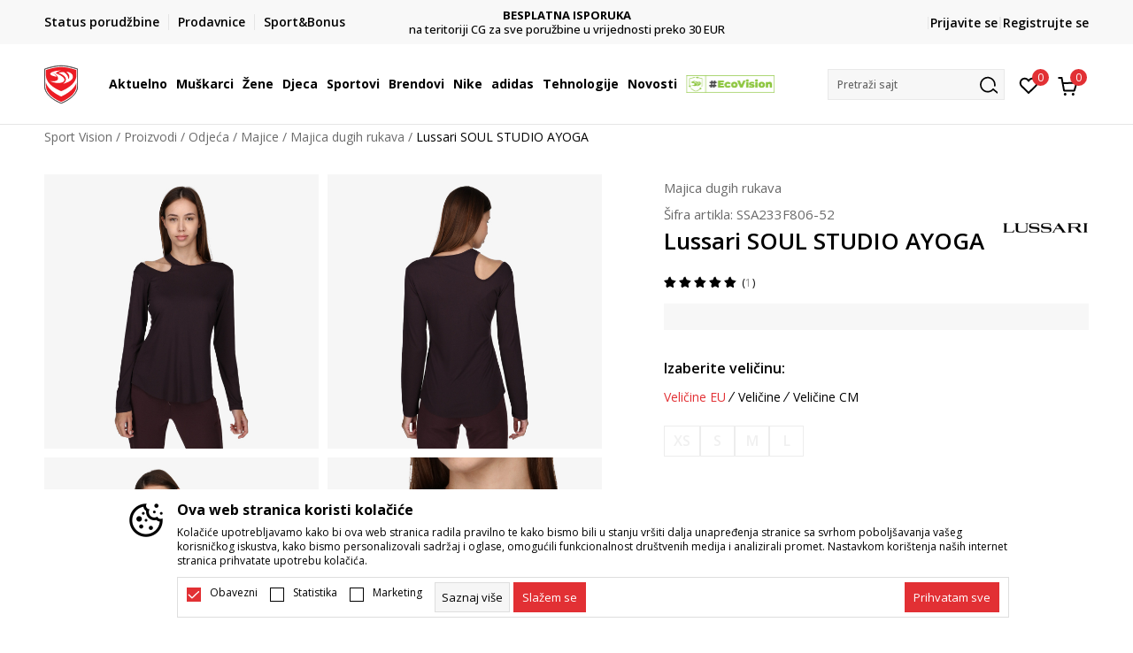

--- FILE ---
content_type: text/html; charset=UTF-8
request_url: https://www.sportvision.me/majica-dugih-rukava/229657-lussari-soul-studio-ayoga-ls-shirt
body_size: 25162
content:
<!DOCTYPE html>
<html lang="me">
<head>
    <!--        <meta name="viewport" content="width=device-width, initial-scale=1">-->
        <meta name="viewport" content="width=device-width, initial-scale=1, user-scalable=0">
    
    <meta name="generator" content="NBSHOP 7" />
    <meta http-equiv="content-type" content="text/html; charset=UTF-8">
    <meta http-equiv="content-language" content="me" />
    <meta http-equiv="X-UA-Compatible" content="IE=edge">
    <meta name="theme-color" content="">
    <meta name="msapplication-navbutton-color" content="">
    <meta name="apple-mobile-web-app-status-bar-style" content="">
    <link rel="canonical" href="https://www.sportvision.me/majica-dugih-rukava/229657-lussari-soul-studio-ayoga" />        <title>Lussari SOUL STUDIO AYOGA  | Sport Vision</title>
    <meta name="title" content="Lussari SOUL STUDIO AYOGA  | Sport Vision" />
    <meta name="description" content="Lussari SOUL STUDIO AYOGA je ženska lifestyle majica dugih rukava udobnog, šireg kroja i prijatne tkanine.   Kroj koji se širi je idealan za svakodnevne aktivnosti a nudi elegantan izgled. Dodatni detalj je asimetrični izrez oko vrata. Ležernost k..." />
    <meta property="og:title" content="Lussari SOUL STUDIO AYOGA  | Sport Vision"/>
    <meta property="og:type" content="article" />
    <meta property="og:url" content="https://www.sportvision.me/majica-dugih-rukava/229657-lussari-soul-studio-ayoga-ls-shirt" />
    <meta property="og:image" content="https://www.sportvision.me/files/images/slike_proizvoda/media/SSA/SSA233F806-52/images/SSA233F806-52.jpg"/>
    <meta property="og:image:url" content="https://www.sportvision.me/files/images/slike_proizvoda/media/SSA/SSA233F806-52/images/SSA233F806-52.jpg"/>
    <meta property="og:site_name" content="Sport Vision"/>
    <meta property="og:description" content="Lussari SOUL STUDIO AYOGA je ženska lifestyle majica dugih rukava udobnog, šireg kroja i prijatne tkanine.   Kroj koji se širi je idealan za svakodnevne aktivnosti a nudi elegantan izgled. Dodatni detalj je asimetrični izrez oko vrata. Ležernost k..."/>
    <meta property="fb:admins" content=""/>
    <meta itemprop="name" content="Lussari SOUL STUDIO AYOGA  | Sport Vision">
    <meta itemprop="description" content="Lussari SOUL STUDIO AYOGA je ženska lifestyle majica dugih rukava udobnog, šireg kroja i prijatne tkanine.   Kroj koji se širi je idealan za svakodnevne aktivnosti a nudi elegantan izgled. Dodatni detalj je asimetrični izrez oko vrata. Ležernost k...">
    <meta itemprop="image" content="https://www.sportvision.me/files/images/slike_proizvoda/media/SSA/SSA233F806-52/images/SSA233F806-52.jpg">
    <meta name="twitter:card" content="summary_large_image">
    <meta name="twitter:title" content="Lussari SOUL STUDIO AYOGA  | Sport Vision">
    <meta name="twitter:description" content="Lussari SOUL STUDIO AYOGA je ženska lifestyle majica dugih rukava udobnog, šireg kroja i prijatne tkanine.   Kroj koji se širi je idealan za svakodnevne aktivnosti a nudi elegantan izgled. Dodatni detalj je asimetrični izrez oko vrata. Ležernost k...">
    <meta name="twitter:image" content="https://www.sportvision.me/files/images/slike_proizvoda/media/SSA/SSA233F806-52/images/SSA233F806-52.jpg">

<meta name="robots" content="index, follow">
    <link fetchpriority="high" rel="icon" type="image/vnd.microsoft.icon" href="https://www.sportvision.me/files/images/2018/7/3/favicon.ico" />
    <link fetchpriority="high" rel="shortcut icon" type="image/vnd.microsoft.icon" href="https://www.sportvision.me/files/images/2018/7/3/favicon.ico" />

    <link rel="preconnect" href="https://fonts.googleapis.com">
<link rel="preconnect" href="https://fonts.gstatic.com" crossorigin>
<link href="https://fonts.googleapis.com/css2?family=Roboto:wght@300;400;500;700&display=swap" rel="stylesheet">
<link href="https://fonts.googleapis.com/css2?family=Open+Sans:wght@300;400;500;600;700;800&display=swap" rel="stylesheet">
    
    
<script>
var purchaseProductCodeInsteadOfId = true;
</script>
<!-- Google Tag Manager -->
<script>(function(w,d,s,l,i){w[l]=w[l]||[];w[l].push({'gtm.start':
new Date().getTime(),event:'gtm.js'});var f=d.getElementsByTagName(s)[0],
j=d.createElement(s),dl=l!='dataLayer'?'&l='+l:'';j.async=true;j.src=
'https://www.googletagmanager.com/gtm.js?id='+i+dl;f.parentNode.insertBefore(j,f);
})(window,document,'script','dataLayer','GTM-54PSQX7');</script>
<!-- End Google Tag Manager --><meta name="facebook-domain-verification" content="v2di069eh0g3ih5zgku2s12lfoqepg" />
<script>
disableFBBrowserEvents = true;
</script>
<script>var replaceIdWithCode = true;</script>
<link rel="stylesheet" href="https://www.sportvision.me/nb-public/themes/nbshop5_v5_8/_static/css/plugins/bootstrap_v4.min.css?ver=1004_5.1" /><link rel="stylesheet" href="https://www.sportvision.me/nb-public/themes/nbshop5_v5_8/_static/css/plugins/slick_v1_8.css?ver=1004_5.1" /><link rel="stylesheet" href="https://www.sportvision.me/nb-public/themes/nbshop5_v5_8/_static/css/nbcss/style_nbshop7_reset.css?ver=1004_5.1" /><link rel="stylesheet" href="https://www.sportvision.me/nb-public/themes/nbshop5_v5_8/_static/css/nbcss/style_nbshop7_typography.css?ver=1004_5.1" /><link rel="stylesheet" href="https://www.sportvision.me/nb-public/themes/nbshop5_v5_8/_static/css/nbcss/style_nbshop7_basic.css?ver=1004_5.1" /><link rel="stylesheet" href="https://www.sportvision.me/nb-public/themes/nbshop5_v5_8/_static/css/nbcss/text_editor.css?ver=1004_5.1" /><link rel="stylesheet" href="https://www.sportvision.me/nb-public/themes/nbshop5_v5_8/_static/css/nbcss/buttons.css?ver=1004_5.1" /><link rel="stylesheet" href="https://www.sportvision.me/nb-public/themes/nbshop5_v5_8/_static/css/nbcss/forms_v5.css?ver=1004_5.1" /><link rel="stylesheet" href="https://www.sportvision.me/nb-public/themes/nbshop5_v5_8/_static/css/nbcss/style_nbshop7_basic_responsive.css?ver=1004_5.1" /><link rel="stylesheet" href="https://www.sportvision.me/nb-public/themes/nbshop5_v5_8/_static/css/nbcss/placeholder-loading.min.css?ver=1004_5.1" /><link rel="stylesheet" href="https://www.sportvision.me/nb-public/themes/nbshop5_v5_8/_static/css/plugins/slick_v1_8.css?ver=1004_5.1" /><link rel="stylesheet" href="https://www.sportvision.me/nb-public/themes/nbshop5_v5_8/_static/css/plugins/jquery.fancybox.css?ver=1004_5.1" /><link rel="stylesheet" href="https://www.sportvision.me/nb-public/themes/nbshop5_v5_8/_static/css/nbcss/style_nbshop7_product.css?ver=1004_5.1" /><link rel="stylesheet" href="https://www.sportvision.me/nb-public/themes/nbshop5_v5_8/_static/css/nbcss/fancybox.css?ver=1004_5.1" /><link rel="stylesheet" href="https://www.sportvision.me/nb-public/themes/nbshop5_v5_8/_static/css/nbcss/style_nbshop7_modals.css?ver=1004_5.1" /><link rel="stylesheet" href="https://www.sportvision.me/nb-public/themes/nbshop5_v5_8/_static/css/nbcss/forms_v5.css?ver=1004_5.1" /><link rel="stylesheet" href="https://www.sportvision.me/nb-public/themes/nbshop5_v5_8/blocks/modals/modal_after_add_to_cart_v7/style_v7.css?ver=1004_5.1" /><link rel="stylesheet" href="https://www.sportvision.me/nb-public/themes/nbshop5_v5_8/blocks/navigation/quick_links_v1/style.css?ver=1004_5.1" /><link rel="stylesheet" href="https://www.sportvision.me/nb-public/themes/nbshop5_v5_8/blocks/slider/headlines_v1/style.css?ver=1004_5.1" /><link rel="stylesheet" href="https://www.sportvision.me/nb-public/themes/nbshop5_v5_8/blocks/navigation/user/style_v7.css?ver=1004_5.1" /><link rel="stylesheet" href="https://www.sportvision.me/nb-public/themes/nbshop5_v5_8/_static/js/plugins/mainmenu_new/dropdown-effects/fade-down.css?ver=1004_5.1" /><link rel="stylesheet" href="https://www.sportvision.me/nb-public/themes/nbshop5_v5_8/_static/js/plugins/mainmenu_new/webslidemenu.css?ver=1004_5.1" /><link rel="stylesheet" href="https://www.sportvision.me/nb-public/themes/nbshop5_v5_8/_static/js/plugins/mainmenu_new/color-skins/white-gry.css?ver=1004_5.1" /><link rel="stylesheet" href="https://www.sportvision.me/nb-public/themes/nbshop5_v5_8/blocks/navigation/main_4level_v7_new/style.css?ver=1004_5.1" /><link rel="stylesheet" href="https://www.sportvision.me/nb-public/themes/nbshop5_v5_8/blocks/header/favorite_circle_top_right_v3/style.css?ver=1004_5.1" /><link rel="stylesheet" href="https://www.sportvision.me/nb-public/themes/nbshop5_v5_8/blocks/header/cart_circle_top_right/style_v7.css?ver=1004_5.1" /><link rel="stylesheet" href="https://www.sportvision.me/nb-public/themes/nbshop5_v5_8/blocks/cart/mini_cart_item_side/style_v7.css?ver=1004_5.1" /><link rel="stylesheet" href="https://www.sportvision.me/nb-public/themes/nbshop5_v5_8/blocks/header/autocomplete_v1/style.css?ver=1004_5.1" /><link rel="stylesheet" href="https://www.sportvision.me/nb-public/themes/nbshop5_v5_8/blocks/header/search_autocomplate_article/style.css?ver=1004_5.1" /><link rel="stylesheet" href="https://www.sportvision.me/nb-public/themes/nbshop5_v5_8/blocks/header/search_autocomplate_catalog/style.css?ver=1004_5.1" /><link rel="stylesheet" href="https://www.sportvision.me/nb-public/themes/nbshop5_v5_8/blocks/placeholder/style.css?ver=1004_5.1" /><link rel="stylesheet" href="https://www.sportvision.me/nb-public/themes/nbshop5_v5_8/blocks/product/images/main_slider_v1/style.css?ver=1004_5.1" /><link rel="stylesheet" href="https://www.sportvision.me/nb-public/themes/nbshop5_v5_8/blocks/breadcrumbs/style_v7.css?ver=1004_5.1" /><link rel="stylesheet" href="https://www.sportvision.me/nb-public/themes/nbshop5_v5_8/blocks/product/images/fullscreen_product_slider/style_v7.css?ver=1004_5.1" /><link rel="stylesheet" href="https://www.sportvision.me/nb-public/themes/nbshop5_v5_8/blocks/product/images/gallery_noslider_v2/style.css?ver=1004_5.1" /><link rel="stylesheet" href="https://www.sportvision.me/nb-public/themes/nbshop5_v5_8/blocks/product/product_detail/product_info/style_v7.css?ver=1004_5.1" /><link rel="stylesheet" href="https://www.sportvision.me/nb-public/themes/nbshop5_v5_8/blocks/product/product_detail/product_rate/style.css?ver=1004_5.1" /><link rel="stylesheet" href="https://www.sportvision.me/nb-public/themes/nbshop5_v5_8/blocks/product/product_detail/product_rate/style_v7.css?ver=1004_5.1" /><link rel="stylesheet" href="https://www.sportvision.me/nb-public/themes/nbshop5_v5_8/blocks/product/product_detail/product_list_info/style_v7.css?ver=1004_5.1" /><link rel="stylesheet" href="https://www.sportvision.me/nb-public/themes/nbshop5_v5_8/blocks/product/product_detail/product_price_v4/style.css?ver=1004_5.1" /><link rel="stylesheet" href="https://www.sportvision.me/nb-public/themes/nbshop5_v5_8/blocks/product/product_detail/product_related/style_v7.css?ver=1004_5.1" /><link rel="stylesheet" href="https://www.sportvision.me/nb-public/themes/nbshop5_v5_8/blocks/product/product_size_tabs/style_v7.css?ver=1004_5.1" /><link rel="stylesheet" href="https://www.sportvision.me/nb-public/themes/nbshop5_v5_8/blocks/product/product_detail/product_buy_v5/style_v7.css?ver=1004_5.1" /><link rel="stylesheet" href="https://www.sportvision.me/nb-public/themes/nbshop5_v5_8/blocks/product/product_detail/product_buy_not_available/style.css?ver=1004_5.1" /><link rel="stylesheet" href="https://www.sportvision.me/nb-public/themes/nbshop5_v5_8/blocks/slider/grid/style.css?ver=1004_5.1" /><link rel="stylesheet" href="https://www.sportvision.me/nb-public/themes/nbshop5_v5_8/blocks/product/product_detail/favorite/style_v7.css?ver=1004_5.1" /><link rel="stylesheet" href="https://www.sportvision.me/nb-public/themes/nbshop5_v5_8/blocks/product/vertical_tabs_generic/style_v7.css?ver=1004_5.1" /><link rel="stylesheet" href="https://www.sportvision.me/nb-public/themes/nbshop5_v5_8/blocks/indicator/indicator_availability_in_stores/style.css?ver=1004_5.1" /><link rel="stylesheet" href="https://www.sportvision.me/nb-public/themes/nbshop5_v5_8/blocks/product/product_detail_tabs/check/style_v7.css?ver=1004_5.1" /><link rel="stylesheet" href="https://www.sportvision.me/nb-public/themes/nbshop5_v5_8/blocks/pagination/style_v7.css?ver=1004_5.1" /><link rel="stylesheet" href="https://www.sportvision.me/nb-public/themes/nbshop5_v5_8/blocks/comments/comments_content_slider/style.css?ver=1004_5.1" /><link rel="stylesheet" href="https://www.sportvision.me/nb-public/themes/nbshop5_v5_8/blocks/comments/comments_info/style.css?ver=1004_5.1" /><link rel="stylesheet" href="https://www.sportvision.me/nb-public/themes/nbshop5_v5_8/blocks/product/product_detail/fixed_product_add_to_cart_new/style.css?ver=1004_5.1" /><link rel="stylesheet" href="https://www.sportvision.me/nb-public/themes/nbshop5_v5_8/blocks/footer/newsletter_v1/style.css?ver=1004_5.1" /><link rel="stylesheet" href="https://www.sportvision.me/nb-public/themes/nbshop5_v5_8/blocks/navigation/footer_v1/style_v7.css?ver=1004_5.1" /><link rel="stylesheet" href="https://www.sportvision.me/nb-public/themes/nbshop5_v5_8/blocks/social/social_icons_svg/style.css?ver=1004_5.1" /><link rel="stylesheet" href="https://www.sportvision.me/nb-public/themes/nbshop5_v5_8/blocks/slider/mobile_app/style_v7.css?ver=1004_5.1" /><link rel="stylesheet" href="https://www.sportvision.me/nb-public/themes/nbshop5_v5_8/blocks/footer/payment_card/style.css?ver=1004_5.1" /><link rel="stylesheet" href="https://www.sportvision.me/nb-public/themes/nbshop5_v5_8/blocks/navigation/country_menu/style_v7.css?ver=1004_5.1" /><link rel="stylesheet" href="https://www.sportvision.me/nb-public/themes/nbshop5_v5_8/blocks/footer/disclaimer/style.css?ver=1004_5.1" /><link rel="stylesheet" href="https://www.sportvision.me/nb-public/themes/nbshop5_v5_8/blocks/footer/copyright/style.css?ver=1004_5.1" /><link rel="stylesheet" href="https://www.sportvision.me/nb-public/themes/nbshop5_v5_8/blocks/footer/cookie_info/style_v7.css?ver=1004_5.1" /><link rel="stylesheet" href="https://www.sportvision.me/nb-public/themes/nbshop5_v5_8/blocks/footer/scroll_to_top/style_v7.css?ver=1004_5.1" /><link rel="stylesheet" href="https://www.sportvision.me/nb-public/themes/nbshop5_v5_8/blocks/modals/popup_notification/style.css?ver=1004_5.1" /><link rel="stylesheet" href="https://www.sportvision.me/nb-public/themes/nbshop5_v5_8/blocks/product/product_details_vertical_iframe/style_v7.css?ver=1004_5.1" /><link rel="stylesheet" href="https://www.sportvision.me/nb-public/themes/nbshop5_v5_8/_static/css/nbcss/style_nbshop7_sportvision_2023.css?ver=1004_5.1" /><link rel="stylesheet" href="https://www.sportvision.me/nb-public/themes/nbshop5_v5_8/_static/css/nbcss/style_nbshop7_sportvision_2023_responsive.css?ver=1004_5.1" />
    <script type="text/javascript">
        var nb_site_url  = 'https://www.sportvision.me';
        var nb_site_url_with_country_lang  = 'https://www.sportvision.me';
        var nb_cart_page_url = 'https://www.sportvision.me/kupovina';
        var nb_active_page_url = 'https://www.sportvision.me/majica-dugih-rukava/229657-lussari-soul-studio-ayoga-ls-shirt';
        var nb_type_page = 'product';
        var nb_type_page_object_id = '229657';
        var nb_enable_lang = '';
        var nb_url_end_slesh = '';
        var nb_countryGeoId = '1';
        var nb_addressByCountryGeoId = '';
        var promoModalPopNumberDaysInit = 10;
        var showAllwaysOnHomePage = false;
        var resetCookieConfirm = false;
        var _nb_fakeDecline = false;
        var gtm_ga4_advanced = true;
        var gtm_ga4_analytics_id = 'GTM-54PSQX7';
        var nb_enableCzMap = false;
                var loadMenuOnAjaxVar = false;
        var importedScripts = [];
        var flowplayeryToken = '';
                flowplayeryToken = 'eyJraWQiOiI1bzZEQVZOa0VPUnUiLCJ0eXAiOiJKV1QiLCJhbGciOiJFUzI1NiJ9.eyJjIjoie1wiYWNsXCI6NixcImlkXCI6XCI1bzZEQVZOa0VPUnVcIn0iLCJpc3MiOiJGbG93cGxheWVyIn0.ZfTGdvJ_cvKxbOnzejLq1pAjInivLIJqk5zOxsP9qaLc2mDPwur35WgNQask1fJVMxf4pDaomhO7rCdf80Cdhw';
                        var noSearchResultsVar = false;


        var specificCategoryMetric = true;
        var isSetPriceWithVAT = false;
        var showValueAsCurrentPrice = false;
        var ecommerceWrapVar = true;

        var smartformId = '';
        var smartformErrorMessage = 'Pogrešno uneti podaci za smartform';
        var cookieSettingTypeVar = 'settingOff';
        var nb_lang = 'me';

        var disableFBBrowserEvents = true;
        var fb_pixel_id = '925122771007442';
        var fb_token = '[base64]';
        var fb_test_event_code = '';
        var metric_onload_event_id = typeof crypto.randomUUID === "function" ? crypto.randomUUID() : Date.now();
        var startPager = parseInt(1);

        //SF variables
        var salesForceMID = '';
        var salesForceUniqueIdentifier = '';
        var salesForceConcept = '';
        var SFGrantType = 'client_credentials';
        var SFClientId= '';
        var SFClientSecret = '';
        var SFUniqueKey = '';
        var SFUrlKey = '';
        var SFTimezone = '';
        var SFConsentMode = 'nb_consent';
        var SFCharacterMapping = '';
    </script>

    
    
    
</head>
<body class="cc-mne lc-me uc-product_list tp-product  b2c-users lozad-active ">


<header class="header ">

    <div class="header-top">
        <div class="container">
            <div class="row">
                <div class="col-sm-12 col-lg-4 quick-links-wrapper">
                    

    <nav class="block quick-links-v1 nav-header-top-left-links">
        <ul class="nav nav-simple">
                            <li class="item">
                                        <a href="https://www.sportvision.me/pregled-statusa-porudzbine" title="Status porudžbine" target="_self">
                                                                            <img fetchpriority="high" src="/files/images/redizajn/ikonice/status.svg" class="img-responsive" alt="Status porudžbine" />
                                                <span>Status porudžbine</span>
                                            </a>
                                </li>
                            <li class="item">
                                        <a href="https://www.sportvision.me/prodavnice" title="Prodavnice" target="_self">
                                                                            <img fetchpriority="high" src="/files/images/redizajn/ikonice/lokacija.svg" class="img-responsive" alt="Prodavnice" />
                                                <span>Prodavnice</span>
                                            </a>
                                </li>
                            <li class="item">
                                        <a href="https://www.sportvision.me/pravila-sport-bonus-programa" title="Sport&Bonus" target="_self">
                                                                            <img fetchpriority="high" src="/files/images/sb.svg" class="img-responsive" alt="Sport&Bonus" />
                                                <span>Sport&Bonus</span>
                                            </a>
                                </li>
                    </ul>
    </nav>
                </div>
                <div class="col-sm-12 col-lg-4 headlines-wrapper">
                    


    <div class="block slider handlines-sldier appear">

        <div class="slider-init"
             data-gtm-slider-items="3"
             data-gtm-slider-position="Promo u zaglavlju" >

            
                <div class="item"
                     data-gtm-slider-name="DVA NAČINA PLAĆANJA"
                     data-gtm-slider-creative=""
                     data-gtm-slider-id="245"
                     data-promotion-item-id="245">

                    <div class="content">
                        <div class="text-wrapper">
                                                        <div class="title"><a href="https://www.sportvision.me/nacini-placanja" title="DVA NAČINA PLAĆANJA">DVA NAČINA PLAĆANJA</a></div>
                                                        <div class="description"><p>pouzećem i platnim karticama</p>
</div>
                                                            <a href="https://www.sportvision.me/nacini-placanja" title="DVA NAČINA PLAĆANJA" class="btn btn-small hidden">
                                    Pogledaj više                                </a>
                            
                        </div>
                    </div>

                </div>

            
                <div class="item"
                     data-gtm-slider-name="BESPLATNA ISPORUKA"
                     data-gtm-slider-creative=""
                     data-gtm-slider-id="251"
                     data-promotion-item-id="251">

                    <div class="content">
                        <div class="text-wrapper">
                                                        <div class="title"><a href="https://www.sportvision.me/uslovi-isporuke" title="BESPLATNA ISPORUKA">BESPLATNA ISPORUKA</a></div>
                                                        <div class="description"><p>na teritoriji CG&nbsp;za sve poružbine u vrijednosti preko 30&nbsp;EUR</p>
</div>
                                                            <a href="https://www.sportvision.me/uslovi-isporuke" title="BESPLATNA ISPORUKA" class="btn btn-small hidden">
                                    Pogledaj više                                </a>
                            
                        </div>
                    </div>

                </div>

            
                <div class="item"
                     data-gtm-slider-name="TREBA LI VAM POMOĆ OKO KUPOVINE?"
                     data-gtm-slider-creative=""
                     data-gtm-slider-id="247"
                     data-promotion-item-id="247">

                    <div class="content">
                        <div class="text-wrapper">
                                                        <div class="title"><a href="https://www.sportvision.me/kako-poruciti/porucivanje" title="TREBA LI VAM POMOĆ OKO KUPOVINE?">TREBA LI VAM POMOĆ OKO KUPOVINE?</a></div>
                                                        <div class="description"></div>
                                                            <a href="https://www.sportvision.me/kako-poruciti/porucivanje" title="TREBA LI VAM POMOĆ OKO KUPOVINE?" class="btn btn-small hidden">
                                    Pogledaj više                                </a>
                            
                        </div>
                    </div>

                </div>

            
        </div>

        <div class="slider-arrows slider-navigation-absolute"></div>

    </div>

                </div>
                <div class="col-sm-12 col-lg-4 user-wrapper">
                                        <nav class="block user">
    <ul class="nav nav-simple">
        
            
                <li class="item item-login">
                    <a class="login-btn"  href="" data-permalink="https://www.sportvision.me/prijava?back_url=https://www.sportvision.me/majica-dugih-rukava/229657-lussari-soul-studio-ayoga-ls-shirt" title="Prijavite se" data-toggle="modal" data-target="#login_modal">
                        <i class="icon fa fa-user" aria-hidden="true"></i>
                        <span>Prijavite se</span>
                    </a>
                </li>

                
                                    <li class="item item-register">
                        <a class="register-btn" href="" data-permalink="https://www.sportvision.me/registracija" title="Registrujte se" data-toggle="modal" data-target="#register_modal">
                            Registrujte se                        </a>
                    </li>
                
            
        
    </ul>
</nav>
                                                                   
                </div>
            </div>
        </div>
    </div>

    <div class="main-header">
        <div class="container">
            <div class="main-header-wrapper">
                <div class="logo-nav-wrapper">
                    
<div  class="block logo" >
    <a  href="https://www.sportvision.me" title="Sport Vision">
        <img fetchpriority="high"  data-original-img='/files/images/logo/SV_Logo_02.svg' class="img-responsive lozad"  title="Sport Vision" alt="Sport Vision">
    </a>
</div>
                    
<div class="block headerfull  ">

    <div class="wsmain clearfix">

        <nav class="wsmenu clearfix hidden-fullscreen  ">


            <ul class="wsmenu-list">

                <div class="mobile-menu-header">
                    <div class="back-btn"></div>
                    <div class="title"
                         data-originalText="Meni"
                         data-lvl2Text=""
                         data-lvl3Text="">
                        Meni                    </div>
                    <div class="icons-wrapper">
                        <div class="mobile-menu-favorite">
                            
<div id="miniFavContent" class="block header-favorite header-favorite-circle-top-right-v3 miniFavContent">
            <a href="https://www.sportvision.me/omiljeno/product" title="Omiljeno" aria-label="Omiljeno">
        <div class="icon-wrapper">
            <i class="icon fa fa-heart-o" aria-hidden="true"></i>
            <div class="header-carthor-total favorite-header-total">0</div>
            <span class="description">Omiljeno</span>
        </div>

    </a>
</div>
                        </div>
                        <div class="mobile-menu-cart">
                        </div>
                    </div>
                    <div class="close">×</div>
                </div>

                <div class="mobile-menu-search-wrapper">
                    <div class="mobile-menu-autocomplete-btn" onclick="openSearchMobile();">
                        <span class="title">Pretraži sajt</span>
                        <i class="icon"></i>
                    </div>
                </div>

                <div class="mobile-menu-useractions hidden">
                    <div class="content">
                    </div>
                </div>

                <li class="   level3" aria-haspopup="true" >
                                <a class="navtext" href="https://www.sportvision.me/nova-kolekcija" target="_self" title="Aktuelno">
                                
                                <span >Aktuelno</span><span role="button" class="show-menu-with-keybord"></span></a><div class="wsmegamenu clearfix">
                                  <div class="container">
                                    <div class="row"><div class="menu-item col-lg-2 col-md-2 col-sm-12 col-xs-12 col-12">
                              <ul class="wstliststy02 clearfix"><li class="wstheading clearfix"><a href="https://www.sportvision.me/proizvodi/unisex+za-muskarce/za-odrasle/nova_kolekcija/" target="_self" title="Muškarci" ><img fetchpriority="high" data-original-img='/files/images/2025/6/13/sv_meni_001%281%29.jpg' alt="Muškarci" title="Muškarci" class="highlight-bg lozad">Muškarci</a><li class=""><a href="https://www.sportvision.me/majica/unisex+za-muskarce/za-odrasle/nova_kolekcija" target="_self" title="Majica kratkih rukava" > Majica kratkih rukava</a></li><li class=""><a href="https://www.sportvision.me/dukserica/unisex+za-muskarce/za-odrasle/nova_kolekcija" target="_self" title="Dukserica" > Dukserica</a></li><li class=""><a href="https://www.sportvision.me/donji-dio-trenerke/unisex+za-muskarce/za-odrasle/nova_kolekcija" target="_self" title="Donji dio trenerke" > Donji dio trenerke</a></li><li class=""><a href="https://www.sportvision.me/majica-dugih-rukava/unisex+za-muskarce/za-odrasle/nova_kolekcija" target="_self" title="Majica dugih rukava" > Majica dugih rukava</a></li><li class=""><a href="https://www.sportvision.me/kopacke/unisex+za-muskarce/za-odrasle/nova_kolekcija" target="_self" title="Kopačke" > Kopačke</a></li></ul></div><div class="menu-item col-lg-2 col-md-2 col-sm-12 col-xs-12 col-12">
                              <ul class="wstliststy02 clearfix"><li class="wstheading clearfix"><a href="https://www.sportvision.me/proizvodi/za-zene+unisex/za-odrasle/nova_kolekcija/" target="_self" title="Žene" ><img fetchpriority="high" data-original-img='/files/images/2025/8/26/sv_meni_400x400_005.jpg' alt="Žene" title="Žene" class="highlight-bg lozad">Žene</a><li class=""><a href="https://www.sportvision.me/patike/za-zene+unisex/za-odrasle/nova_kolekcija" target="_self" title="Patike" > Patike</a></li><li class=""><a href="https://www.sportvision.me/majica/za-zene+unisex/za-odrasle/nova_kolekcija" target="_self" title="Majica kratkih rukava" > Majica kratkih rukava</a></li><li class=""><a href="https://www.sportvision.me/dukserica/za-zene+unisex/za-odrasle/nova_kolekcija" target="_self" title="Dukserica " > Dukserica </a></li><li class=""><a href="https://www.sportvision.me/donji-dio-trenerke/za-zene+unisex/za-odrasle/nova_kolekcija" target="_self" title="Donji dio trenerke" > Donji dio trenerke</a></li><li class=""><a href="https://www.sportvision.me/helanke/za-zene+unisex/za-odrasle/nova_kolekcija" target="_self" title="Helanke" > Helanke</a></li><li class=""><a href="https://www.sportvision.me/majica-dugih-rukava/za-zene+unisex/za-odrasle/nova_kolekcija" target="_self" title="Majica dugih rukava" > Majica dugih rukava</a></li></ul></div><div class="menu-item col-lg-2 col-md-2 col-sm-12 col-xs-12 col-12">
                              <ul class="wstliststy02 clearfix"><li class="wstheading clearfix"><a href="https://www.sportvision.me/proizvodi/za-malu-djecu+za-bebe+za-tinejdzere/nova_kolekcija" target="_self" title="Djeca" ><img fetchpriority="high" data-original-img='/files/images/2025/8/26/sv_meni_400x400_001.jpg' alt="Djeca" title="Djeca" class="highlight-bg lozad">Djeca</a><li class=""><a href="https://www.sportvision.me/patike/za-malu-djecu+za-bebe+za-tinejdzere/nova_kolekcija" target="_self" title="Patike" > Patike</a></li><li class=""><a href="https://www.sportvision.me/majica/za-malu-djecu+za-bebe+za-tinejdzere/nova_kolekcija" target="_self" title="Majica kratkih rukava" > Majica kratkih rukava</a></li><li class=""><a href="https://www.sportvision.me/dukserica/za-malu-djecu+za-bebe+za-tinejdzere/nova_kolekcija" target="_self" title="Dukserica " > Dukserica </a></li><li class=""><a href="https://www.sportvision.me/donji-dio-trenerke/za-malu-djecu+za-bebe+za-tinejdzere/nova_kolekcija" target="_self" title="Donji dio trenerke" > Donji dio trenerke</a></li><li class=""><a href="https://www.sportvision.me/trenerka/za-malu-djecu+za-bebe+za-tinejdzere/nova_kolekcija" target="_self" title="Trenerke" > Trenerke</a></li><li class=""><a href="https://www.sportvision.me/kopacke/za-malu-djecu+za-bebe+za-tinejdzere/nova_kolekcija" target="_self" title="Kopačke" > Kopačke</a></li></ul></div><div class="menu-item col-lg-2 col-md-2 col-sm-12 col-xs-12 col-12">
                              <ul class="wstliststy02 clearfix"><li class="wstheading clearfix"><a href="https://www.sportvision.me/proizvodi/nova_kolekcija" target="_self" title="Najtraženiji" ><img fetchpriority="high" data-original-img='/files/images/najtrazenije-1.JPG' alt="Najtraženiji" title="Najtraženiji" class="highlight-bg lozad">Najtraženiji</a><li class=""><a href="https://www.sportvision.me/proizvodi/za-muskarce/?search=Nike%20Air%20Max" target="_self" title="Nike Air Max" > Nike Air Max</a></li><li class=""><a href="https://www.sportvision.me/proizvodi?search=adidas+Retropy" target="_self" title="adidas RETROPY" > adidas RETROPY</a></li><li class=""><a href="https://www.sportvision.me/proizvodi/za-muskarce/?search=Nike%20Jordan" target="_self" title="Nike Jordan" > Nike Jordan</a></li><li class=""><a href="https://www.sportvision.me/proizvodi/za-muskarce/?search=zne" target="_self" title="adidas Z.N.E." > adidas Z.N.E.</a></li><li class=""><a href="https://www.sportvision.me/proizvodi?search=Lussari+Soul+Studio" target="_self" title="Lussari Soul Studio" > Lussari Soul Studio</a></li><li class=""><a href="https://www.sportvision.me/proizvodi/za-muskarce/?search=adidas%20Terrex" target="_self" title="adidas Terrex" > adidas Terrex</a></li><li class=""><a href="https://www.sportvision.me/proizvodi?search=Nike+Tech+Fleece" target="_self" title="Nike Tech Fleece" > Nike Tech Fleece</a></li><li class=""><a href="https://www.sportvision.me/proizvodi?search=adidas+Messi" target="_self" title="adidas Messi" > adidas Messi</a></li><li class=""><a href="https://www.sportvision.me/proizvodi?search=Novak+FF" target="_self" title="Novak FF" > Novak FF</a></li><li class=""><a href="https://www.sportvision.me/proizvodi?search=Nike+Lebron" target="_self" title="Nike Lebron" > Nike Lebron</a></li></ul></div></div></div></div></li><li class="   level3" aria-haspopup="true" >
                                <a class="navtext" href="https://www.sportvision.me/corner-muskarci" target="_self" title="Muškarci">
                                
                                <span >Muškarci</span><span role="button" class="show-menu-with-keybord"></span></a><div class="wsmegamenu clearfix">
                                  <div class="container">
                                    <div class="row"><div class="menu-item col-lg-2 col-md-2 col-sm-12 col-xs-12 col-12">
                              <ul class="wstliststy02 clearfix"><li class="wstheading clearfix"><a href="https://www.sportvision.me/obuca/za-muskarce+unisex/za-odrasle" target="_self" title="Obuća" ><img fetchpriority="high" data-original-img='/files/images/2025/6/13/sv_meni_008.jpg' alt="Obuća" title="Obuća" class="highlight-bg lozad">Obuća</a><li class="show-all"><a href="https://www.sportvision.me/obuca/za-muskarce+unisex/za-odrasle" target="_self" title="Sva obuća" > Sva obuća</a></li><li class=""><a href="https://www.sportvision.me/proizvodi/za-muskarce/smu_product" target="_self" title="Only in Sport Vision" > Only in Sport Vision</a></li><li class=""><a href="https://www.sportvision.me/patike/za-muskarce+unisex/za-odrasle" target="_self" title="Patike" > Patike</a></li><li class=""><a href="https://www.sportvision.me/kopacke/" target="_self" title="Kopačke" > Kopačke</a></li><li class=""><a href="https://www.sportvision.me/cipele-i-cizme/" target="_self" title="Cipele i čizme" > Cipele i čizme</a></li></ul></div><div class="menu-item col-lg-2 col-md-2 col-sm-12 col-xs-12 col-12">
                              <ul class="wstliststy02 clearfix"><li class="wstheading clearfix"><a href="https://www.sportvision.me/odjeca/za-muskarce/" target="_self" title="Odjeća" ><img fetchpriority="high" data-original-img='/files/images/2025/8/26/sv_meni_400x400_003.jpg' alt="Odjeća" title="Odjeća" class="highlight-bg lozad">Odjeća</a><li class="show-all"><a href="https://www.sportvision.me/odjeca/za-muskarce/" target="_self" title="Sva odjeća" > Sva odjeća</a></li><li class=""><a href="https://www.sportvision.me/majica/za-muskarce/za-odrasle" target="_self" title="Majice" > Majice</a></li><li class=""><a href="https://www.sportvision.me/dukserica/za-muskarce/" target="_self" title="Dukserica" > Dukserica</a></li><li class=""><a href="https://www.sportvision.me/donji-dio-trenerke/za-muskarce/" target="_self" title="Donji dio trenerke" > Donji dio trenerke</a></li><li class=""><a href="https://www.sportvision.me/trenerka/za-muskarce/" target="_self" title="Trenerka" > Trenerka</a></li><li class=""><a href="https://www.sportvision.me/prsluk/za-muskarce" target="_self" title="Prsluci" > Prsluci</a></li><li class=""><a href="https://www.sportvision.me/jakna/za-muskarce/" target="_self" title="Jakne" > Jakne</a></li><li class=""><a href="https://www.sportvision.me/pantalone/za-muskarce" target="_self" title="Pantalone" > Pantalone</a></li></ul></div><div class="menu-item col-lg-2 col-md-2 col-sm-12 col-xs-12 col-12">
                              <ul class="wstliststy02 clearfix"><li class="wstheading clearfix"><a href="https://www.sportvision.me/oprema/za-muskarce+unisex/za-odrasle/" target="_self" title="Oprema" ><img fetchpriority="high" data-original-img='/files/images/meni_2023/oprema-muskarci.jpg' alt="Oprema" title="Oprema" class="highlight-bg lozad">Oprema</a><li class="show-all"><a href="https://www.sportvision.me/oprema/za-muskarce+unisex/za-odrasle/" target="_self" title="Sva oprema" > Sva oprema</a></li><li class=""><a href="https://www.sportvision.me/carape/za-muskarce+unisex/za-odrasle/" target="_self" title="Čarape" > Čarape</a></li><li class=""><a href="https://www.sportvision.me/kacketi-i-kape/za-muskarce+unisex/za-odrasle/" target="_self" title="Kačketi i kape" > Kačketi i kape</a></li><li class=""><a href="https://www.sportvision.me/ranac/za-muskarce+unisex/za-odrasle/" target="_self" title="Ranac" > Ranac</a></li><li class=""><a href="https://www.sportvision.me/torba/za-muskarce+unisex/za-odrasle/" target="_self" title="Torba za trening" > Torba za trening</a></li><li class=""><a href="https://www.sportvision.me/rukavice/za-muskarce+unisex/skijanje/za-odrasle/" target="_self" title="Naočare za plivanje" > Naočare za plivanje</a></li><li class=""><a href="https://www.sportvision.me/flasica-za-vodu/" target="_self" title="Flašica za vodu" > Flašica za vodu</a></li><li class=""><a href="https://www.sportvision.me/golmanske-rukavice/za-muskarce+unisex/" target="_self" title="Golmanske rukavice" > Golmanske rukavice</a></li></ul></div><div class="menu-item col-lg-2 col-md-2 col-sm-12 col-xs-12 col-12">
                              <ul class="wstliststy02 clearfix"><li class="wstheading clearfix"><a href="https://www.sportvision.me/proizvodi/za-muskarce+unisex/trening+trcanje+fudbal+basket-kosarka+namjena-outdoor+biciklizam+borilacki-sportovi+fitnes+indoor+odbojka+plivanje+skejting+skijanje+stoni-tenis+tenis" target="_self" title="Sportovi" ><img fetchpriority="high" data-original-img='/files/images/trcanje(2).jpg' alt="Sportovi" title="Sportovi" class="highlight-bg lozad">Sportovi</a><li class="show-all"><a href="https://www.sportvision.me/proizvodi/za-muskarce+unisex/trening+trcanje+fudbal+basket-kosarka+namjena-outdoor+biciklizam+borilacki-sportovi+fitnes+indoor+odbojka+plivanje+skejting+skijanje+stoni-tenis+tenis" target="_self" title="Svi sportovi" > Svi sportovi</a></li><li class=""><a href="https://www.sportvision.me/oprema/za-muskarce+unisex/plivanje/za-odrasle/" target="_self" title="Plivanje" > Plivanje</a></li><li class=""><a href="https://www.sportvision.me/oprema/za-muskarce+unisex/trening/za-odrasle/" target="_self" title="Trening" > Trening</a></li><li class=""><a href="https://www.sportvision.me/oprema/za-muskarce+unisex/trcanje/za-odrasle/" target="_self" title="Trčanje" > Trčanje</a></li><li class=""><a href="https://www.sportvision.me/oprema/za-muskarce+unisex/fudbal/za-odrasle/" target="_self" title="Fudbal" > Fudbal</a></li><li class=""><a href="https://www.sportvision.me/oprema/za-muskarce+unisex/basket-kosarka/za-odrasle/" target="_self" title="Košarkа" > Košarkа</a></li><li class=""><a href="https://www.sportvision.me/oprema/za-muskarce+unisex/namjena-outdoor/za-odrasle/" target="_self" title="Outdoor" > Outdoor</a></li><li class=""><a href="https://www.sportvision.me/proizvodi/za-muskarce+unisex/skijanje/" target="_self" title="Skijanje" > Skijanje</a></li></ul></div></div></div></div></li><li class="   level3" aria-haspopup="true" >
                                <a class="navtext" href="https://www.sportvision.me/corner-zene" target="_self" title="Žene">
                                
                                <span >Žene</span><span role="button" class="show-menu-with-keybord"></span></a><div class="wsmegamenu clearfix">
                                  <div class="container">
                                    <div class="row"><div class="menu-item col-lg-2 col-md-2 col-sm-12 col-xs-12 col-12">
                              <ul class="wstliststy02 clearfix"><li class="wstheading clearfix"><a href="https://www.sportvision.me/obuca/unisex+za-zene/za-odrasle" target="_self" title="Obuća" ><img fetchpriority="high" data-original-img='/files/images/2025/6/13/sv_meni_004.jpg' alt="Obuća" title="Obuća" class="highlight-bg lozad">Obuća</a><li class="show-all"><a href="https://www.sportvision.me/obuca/za-zene+unisex" target="_self" title="Sva obuća" > Sva obuća</a></li><li class=""><a href="https://www.sportvision.me/proizvodi/za-zene/smu_product" target="_self" title="Only in Sport Vision" > Only in Sport Vision</a></li><li class=""><a href="https://www.sportvision.me/patike/za-zene+unisex/za-odrasle" target="_self" title="Patike" > Patike</a></li><li class=""><a href="https://www.sportvision.me/papuce-i-sandale/za-zene+unisex/za-odrasle" target="_self" title="Papuče i sandale" > Papuče i sandale</a></li><li class=""><a href="https://www.sportvision.me/cipele-i-cizme/za-zene+unisex/za-odrasle" target="_self" title="Cipele i čizme" > Cipele i čizme</a></li></ul></div><div class="menu-item col-lg-2 col-md-2 col-sm-12 col-xs-12 col-12">
                              <ul class="wstliststy02 clearfix"><li class="wstheading clearfix"><a href="https://www.sportvision.me/odjeca/za-zene/" target="_self" title="Odjeća" ><img fetchpriority="high" data-original-img='/files/images/2025/8/26/sv_meni_400x400_004.jpg' alt="Odjeća" title="Odjeća" class="highlight-bg lozad">Odjeća</a><li class="show-all"><a href="https://www.sportvision.me/odjeca/za-zene/" target="_self" title="Sva odjeća" > Sva odjeća</a></li><li class=""><a href="https://www.sportvision.me/majica/za-zene/" target="_self" title="Majice" > Majice</a></li><li class=""><a href="https://www.sportvision.me/dukserica/za-zene/" target="_self" title="Dukserice" > Dukserice</a></li><li class=""><a href="https://www.sportvision.me/donji-dio-trenerke/za-zene/" target="_self" title="Donji deo trenerke" > Donji deo trenerke</a></li><li class=""><a href="https://www.sportvision.me/trenerka/za-zene" target="_self" title="Trenerka" > Trenerka</a></li><li class=""><a href="https://www.sportvision.me/helanke/za-zene/" target="_self" title="Helanke" > Helanke</a></li><li class=""><a href="https://www.sportvision.me/bra/za-zene/" target="_self" title="Bra" > Bra</a></li><li class=""><a href="https://www.sportvision.me/prsluk/za-zene/" target="_self" title="Prsluci" > Prsluci</a></li><li class=""><a href="https://www.sportvision.me/jakna/za-zene/" target="_self" title="Jakne" > Jakne</a></li><li class=""><a href="https://www.sportvision.me/haljina/za-zene/" target="_self" title="Haljina" > Haljina</a></li></ul></div><div class="menu-item col-lg-2 col-md-2 col-sm-12 col-xs-12 col-12">
                              <ul class="wstliststy02 clearfix"><li class="wstheading clearfix"><a href="https://www.sportvision.me/oprema/za-zene+unisex/za-odrasle/" target="_self" title="Oprema" ><img fetchpriority="high" data-original-img='/files/images/2025/8/26/sv_meni_400x400_006.jpg' alt="Oprema" title="Oprema" class="highlight-bg lozad">Oprema</a><li class="show-all"><a href="https://www.sportvision.me/oprema/za-zene+unisex" target="_self" title="Sva oprema" > Sva oprema</a></li><li class=""><a href="https://www.sportvision.me/carape/za-zene+unisex/za-odrasle/" target="_self" title="Čarape" > Čarape</a></li><li class=""><a href="https://www.sportvision.me/kacketi-i-kape/unisex+za-zene/za-odrasle/" target="_self" title="Kačketi i kape" > Kačketi i kape</a></li><li class=""><a href="https://www.sportvision.me/ranac/za-zene+unisex/za-odrasle/" target="_self" title="Ranac" > Ranac</a></li><li class=""><a href="https://www.sportvision.me/oprema-za-plivanje/za-zene+unisex/plivanje/" target="_self" title="Oprema za plivanje" > Oprema za plivanje</a></li><li class=""><a href="https://www.sportvision.me/torba/za-zene+unisex/za-odrasle/" target="_self" title="Torba za trening" > Torba za trening</a></li><li class=""><a href="https://www.sportvision.me/lopta-za-fitnes/?search=lopta" target="_self" title="Lopta za fitnes" > Lopta za fitnes</a></li><li class=""><a href="https://www.sportvision.me/podloga-za-fitnes/?search=podloga%20za%20vjezbanja" target="_self" title="Podloga za fitnes" > Podloga za fitnes</a></li></ul></div><div class="menu-item col-lg-2 col-md-2 col-sm-12 col-xs-12 col-12">
                              <ul class="wstliststy02 clearfix"><li class="wstheading clearfix"><a href="https://www.sportvision.me/" target="_self" title="Sportovi" ><img fetchpriority="high" data-original-img='/files/images/800313414520_350_350px(1).jpg' alt="Sportovi" title="Sportovi" class="highlight-bg lozad">Sportovi</a><li class="show-all"><a href="https://www.sportvision.me/proizvodi/za-zene+unisex/trening+trcanje+fudbal+basket-kosarka+namjena-outdoor+asesoari+biciklizam+borilacki-sportovi+fitnes+indoor+odbojka+plivanje+skejting+skijanje+stoni-tenis+tenis+ostalo-namjena" target="_self" title="Svi sportovi" > Svi sportovi</a></li><li class=""><a href="https://www.sportvision.me/oprema/za-zene+unisex/plivanje/za-odrasle/" target="_self" title="Plivanje" > Plivanje</a></li><li class=""><a href="https://www.sportvision.me/oprema/za-zene+unisex/trening/za-odrasle/" target="_self" title="Trening" > Trening</a></li><li class=""><a href="https://www.sportvision.me/odjeca/za-zene/trcanje/za-odrasle/" target="_self" title="Trčanje" > Trčanje</a></li><li class=""><a href="https://www.sportvision.me/oprema/za-zene+unisex/fitnes/za-odrasle/" target="_self" title="Fitnes" > Fitnes</a></li><li class=""><a href="https://www.sportvision.me/proizvodi/za-zene+unisex/tenis" target="_self" title="Tenis" > Tenis</a></li><li class=""><a href="https://www.sportvision.me/oprema/za-zene+unisex/namjena-outdoor/za-odrasle/" target="_self" title="Outdoor" > Outdoor</a></li><li class=""><a href="https://www.sportvision.me/oprema/za-zene+unisex/skijanje/za-odrasle/" target="_self" title="Skijanje" > Skijanje</a></li></ul></div></div></div></div></li><li class="   level3" aria-haspopup="true" >
                                <a class="navtext" href="https://www.sportvision.me/corner-kids" target="_self" title="Djeca">
                                
                                <span >Djeca</span><span role="button" class="show-menu-with-keybord"></span></a><div class="wsmegamenu clearfix">
                                  <div class="container">
                                    <div class="row"><div class="menu-item col-lg-2 col-md-2 col-sm-12 col-xs-12 col-12">
                              <ul class="wstliststy02 clearfix"><li class="wstheading clearfix"><a href="https://www.sportvision.me/obuca/za-djecake+za-djevojcice+za-djecu+unisex/za-tinejdzere+za-malu-djecu+za-bebe/" target="_self" title="Obuća" ><img fetchpriority="high" data-original-img='/files/images/2025/6/13/sv_meni_006.jpg' alt="Obuća" title="Obuća" class="highlight-bg lozad">Obuća</a><li class="show-all"><a href="https://www.sportvision.me/obuca/unisex+za-djecake+za-djevojcice+za-djecu/za-tinejdzere+za-malu-djecu+za-bebe+za-djecu-uzrast" target="_self" title="Sva obuća" > Sva obuća</a></li><li class=""><a href="https://www.sportvision.me/obuca/za-djecake+unisex+za-djecu/za-malu-djecu" target="_self" title="Dječaci (EU 28-35)" > Dječaci (EU 28-35)</a></li><li class=""><a href="https://www.sportvision.me/obuca/unisex+za-djecake+za-djecu/za-bebe" target="_self" title="Dječaci (EU 16-27)" > Dječaci (EU 16-27)</a></li><li class=""><a href="https://www.sportvision.me/obuca/unisex+za-djevojcice+za-djecu/za-tinejdzere/" target="_self" title="Djevojčice (EU 35-40)" > Djevojčice (EU 35-40)</a></li><li class=""><a href="https://www.sportvision.me/obuca/unisex+za-djevojcice+za-djecu/za-malu-djecu" target="_self" title="Djevojčice (EU 28-35)" > Djevojčice (EU 28-35)</a></li><li class=""><a href="https://www.sportvision.me/obuca/unisex+za-djevojcice+za-djecu/za-bebe" target="_self" title="Djevojčice (EU 16-27)" > Djevojčice (EU 16-27)</a></li></ul></div><div class="menu-item col-lg-2 col-md-2 col-sm-12 col-xs-12 col-12">
                              <ul class="wstliststy02 clearfix"><li class="wstheading clearfix"><a href="https://www.sportvision.me/odjeca/za-tinejdzere+za-malu-djecu+za-bebe/" target="_self" title="Odjeća" ><img fetchpriority="high" data-original-img='/files/images/2025/8/26/sv_meni_400x400_002.jpg' alt="Odjeća" title="Odjeća" class="highlight-bg lozad">Odjeća</a><li class="show-all"><a href="https://www.sportvision.me/odjeca/za-tinejdzere+za-malu-djecu+za-bebe/" target="_self" title="Sva odjeća" > Sva odjeća</a></li><li class=""><a href="https://www.sportvision.me/odjeca/za-djecake/za-malu-djecu/" target="_self" title="Dečaci (4-10 g.)" > Dečaci (4-10 g.)</a></li><li class=""><a href="https://www.sportvision.me/odjeca/za-djecake/za-bebe/" target="_self" title="Dečaci (0-4 g.)" > Dečaci (0-4 g.)</a></li><li class=""><a href="https://www.sportvision.me/odjeca/za-djevojcice/za-tinejdzere/" target="_self" title="Devojčice (8-14 g.)" > Devojčice (8-14 g.)</a></li><li class=""><a href="https://www.sportvision.me/odjeca/za-djevojcice/za-malu-djecu/" target="_self" title="Devojčice (4-10 g.)" > Devojčice (4-10 g.)</a></li><li class=""><a href="https://www.sportvision.me/odjeca/za-djevojcice/za-bebe/" target="_self" title="Devojčice (0-4 g.)" > Devojčice (0-4 g.)</a></li></ul></div><div class="menu-item col-lg-2 col-md-2 col-sm-12 col-xs-12 col-12">
                              <ul class="wstliststy02 clearfix"><li class="wstheading clearfix"><a href="https://www.sportvision.me/oprema/unisex+za-djecake+za-djevojcice+za-djecu/za-bebe+za-malu-djecu+za-tinejdzere/" target="_self" title="Oprema" ><img fetchpriority="high" data-original-img='/files/images/2025/8/26/sv_meni_400x400_008.jpg' alt="Oprema" title="Oprema" class="highlight-bg lozad">Oprema</a><li class="show-all"><a href="https://www.sportvision.me/oprema/unisex+za-djecake+za-djevojcice+za-djecu/za-bebe+za-malu-djecu+za-tinejdzere/" target="_self" title="Sva oprema" > Sva oprema</a></li><li class=""><a href="https://www.sportvision.me/carape/unisex+za-djecake+za-djevojcice+za-djecu/za-bebe+za-malu-djecu+za-tinejdzere" target="_self" title="Čarape" > Čarape</a></li><li class=""><a href="https://www.sportvision.me/kacketi-i-kape/unisex/za-malu-djecu+za-djecu-uzrast/" target="_self" title="Kačketi i kape" > Kačketi i kape</a></li><li class=""><a href="https://www.sportvision.me/ranac/unisex+za-djecake+za-djevojcice+za-djecu/za-bebe+za-malu-djecu+za-tinejdzere" target="_self" title="Rančevi" > Rančevi</a></li><li class=""><a href="https://www.sportvision.me/roleri-rosule-i-trotineti/?search=roleri" target="_self" title="Roleri" > Roleri</a></li><li class=""><a href="https://www.sportvision.me/lopta/?search=lopte" target="_self" title="Lopte" > Lopte</a></li><li class=""><a href="https://www.sportvision.me/trotinet/unisex+za-djecake+za-djevojcice+za-djecu/za-bebe+za-malu-djecu+za-tinejdzere/" target="_self" title="Trotineti" > Trotineti</a></li><li class=""><a href="https://www.sportvision.me/oprema-za-skijanje/skijanje/za-malu-djecu+za-tinejdzere/" target="_self" title="Oprema za skijanje" > Oprema za skijanje</a></li></ul></div><div class="menu-item col-lg-2 col-md-2 col-sm-12 col-xs-12 col-12">
                              <ul class="wstliststy02 clearfix"><li class="wstheading clearfix"><a href="https://www.sportvision.me/" target="_self" title="Sportovi" ><img fetchpriority="high" data-original-img='/files/images/sportovi-deca(2).jpg' alt="Sportovi" title="Sportovi" class="highlight-bg lozad">Sportovi</a><li class="show-all"><a href="https://www.sportvision.me/proizvodi/" target="_self" title="Svi sportovi" > Svi sportovi</a></li><li class=""><a href="https://www.sportvision.me/proizvodi/za-djecake+za-djevojcice+za-djecu+unisex/trening/za-tinejdzere+za-malu-djecu+za-djecu-uzrast+za-bebe" target="_self" title="Trening" > Trening</a></li><li class=""><a href="https://www.sportvision.me/proizvodi/za-djecake+za-djevojcice+za-djecu+unisex/trcanje/za-tinejdzere+za-malu-djecu+za-djecu-uzrast+za-bebe" target="_self" title="Trčanje" > Trčanje</a></li><li class=""><a href="https://www.sportvision.me/proizvodi/za-djecake+za-djevojcice+za-djecu+unisex/fudbal/za-tinejdzere+za-malu-djecu+za-djecu-uzrast+za-bebe" target="_self" title="Fudbal" > Fudbal</a></li><li class=""><a href="https://www.sportvision.me/proizvodi/za-djecake+za-djevojcice+za-djecu+unisex/basket-kosarka/za-tinejdzere+za-malu-djecu+za-djecu-uzrast+za-bebe" target="_self" title="Košarka" > Košarka</a></li><li class=""><a href="https://www.sportvision.me/proizvodi/za-djecake+za-djevojcice+za-djecu+unisex/plivanje/za-tinejdzere+za-malu-djecu+za-djecu-uzrast+za-bebe" target="_self" title="Plivanje" > Plivanje</a></li><li class=""><a href="https://www.sportvision.me/proizvodi/za-djecake+za-djevojcice+za-djecu+unisex/namjena-outdoor/za-tinejdzere+za-malu-djecu+za-djecu-uzrast+za-bebe" target="_self" title="Outdoor" > Outdoor</a></li><li class=""><a href="https://www.sportvision.me/proizvodi/za-djecake+za-djevojcice+za-djecu+unisex/skijanje/za-tinejdzere+za-malu-djecu+za-djecu-uzrast+za-bebe" target="_self" title="Skijanje" > Skijanje</a></li></ul></div></div></div></div></li><li class="   level3" aria-haspopup="true" >
                                <a class="navtext" href="https://www.sportvision.me/proizvodi/trening+trcanje+fudbal+basket-kosarka+namjena-outdoor+biciklizam+borilacki-sportovi+fitnes+indoor+odbojka+plivanje+rukomet+skejting+skijanje+stoni-tenis+tenis" target="_self" title="Sportovi">
                                
                                <span >Sportovi</span><span role="button" class="show-menu-with-keybord"></span></a><div class="wsmegamenu clearfix">
                                  <div class="container">
                                    <div class="row"><div class="menu-item col-lg-2 col-md-2 col-sm-12 col-xs-12 col-12">
                              <ul class="wstliststy02 clearfix"><li class="wstheading clearfix"><a href="https://www.sportvision.me/fudbal-landing" target="_self" title="Fudbal" ><img fetchpriority="high" data-original-img='/files/images/meni_2023/fudbal.jpg' alt="Fudbal" title="Fudbal" class="highlight-bg lozad">Fudbal</a><li class="show-all"><a href="https://www.sportvision.me/proizvodi/fudbal/" target="_self" title="Kompletna ponuda" > Kompletna ponuda</a></li><li class=""><a href="https://www.sportvision.me/kopacke/fudbal/" target="_self" title="Kopačke" > Kopačke</a></li><li class=""><a href="https://www.sportvision.me/patike/fudbal" target="_self" title="Patike " > Patike </a></li><li class=""><a href="https://www.sportvision.me/majica/fudbal/" target="_self" title="Majice" > Majice</a></li><li class=""><a href="https://www.sportvision.me/sorcevi/fudbal/" target="_self" title="Šorcevi" > Šorcevi</a></li><li class=""><a href="https://www.sportvision.me/dukserica/fudbal" target="_self" title="Dukserica " > Dukserica </a></li><li class=""><a href="https://www.sportvision.me/donji-dio-trenerke/fudbal" target="_self" title="Donji dio trenerke" > Donji dio trenerke</a></li><li class=""><a href="https://www.sportvision.me/dres/fudbal" target="_self" title="Dresovi" > Dresovi</a></li><li class=""><a href="https://www.sportvision.me/lopta/fudbal/" target="_self" title="Lopte" > Lopte</a></li><li class=""><a href="https://www.sportvision.me/proizvodi/za-djecake+za-djevojcice+za-djecu/fudbal/" target="_self" title="Fudbalska ponuda za decu" > Fudbalska ponuda za decu</a></li></ul></div><div class="menu-item col-lg-2 col-md-2 col-sm-12 col-xs-12 col-12">
                              <ul class="wstliststy02 clearfix"><li class="wstheading clearfix"><a href="https://www.sportvision.me/corner-kosarka" target="_self" title="Košarka" ><img fetchpriority="high" data-original-img='/files/images/meni_2023/kosarka.jpg' alt="Košarka" title="Košarka" class="highlight-bg lozad">Košarka</a><li class="show-all"><a href="https://www.sportvision.me/proizvodi/basket-kosarka/" target="_self" title="Kompletna ponuda" > Kompletna ponuda</a></li><li class=""><a href="https://www.sportvision.me/patike/basket-kosarka/" target="_self" title="Patike" > Patike</a></li><li class=""><a href="https://www.sportvision.me/majica/basket-kosarka/" target="_self" title="Majice" > Majice</a></li><li class=""><a href="https://www.sportvision.me/sorcevi/basket-kosarka/" target="_self" title="Šorcevi" > Šorcevi</a></li><li class=""><a href="https://www.sportvision.me/dukserica/basket-kosarka/" target="_self" title="Dukserice" > Dukserice</a></li><li class=""><a href="https://www.sportvision.me/donji-dio-trenerke/basket-kosarka/" target="_self" title="Donji deo trenerke" > Donji deo trenerke</a></li><li class=""><a href="https://www.sportvision.me/dres/basket-kosarka" target="_self" title="Dresovi" > Dresovi</a></li><li class=""><a href="https://www.sportvision.me/carape/basket-kosarka/" target="_self" title="Čarape" > Čarape</a></li><li class=""><a href="https://www.sportvision.me/lopta/basket-kosarka/" target="_self" title="Lopte" > Lopte</a></li><li class=""><a href="https://www.sportvision.me/proizvodi/za-djecake+za-djevojcice+za-djecu/basket-kosarka" target="_self" title="Košarkaška ponuda za djecu" > Košarkaška ponuda za djecu</a></li></ul></div><div class="menu-item col-lg-2 col-md-2 col-sm-12 col-xs-12 col-12">
                              <ul class="wstliststy02 clearfix"><li class="wstheading clearfix"><a href="https://www.sportvision.me/corner-trening" target="_self" title="Trening" ><img fetchpriority="high" data-original-img='/files/images/meni_2023/trening.jpg' alt="Trening" title="Trening" class="highlight-bg lozad">Trening</a><li class="show-all"><a href="https://www.sportvision.me/obuca/trening/" target="_self" title="Kompletna ponuda" > Kompletna ponuda</a></li><li class=""><a href="https://www.sportvision.me/patike/trening/" target="_self" title="Patike" > Patike</a></li><li class=""><a href="https://www.sportvision.me/majica/trening/" target="_self" title="Majice kratkih rukava" > Majice kratkih rukava</a></li><li class=""><a href="https://www.sportvision.me/sorcevi/trening/" target="_self" title="Šorcevi" > Šorcevi</a></li><li class=""><a href="https://www.sportvision.me/helanke/trening/" target="_self" title="Helanke" > Helanke</a></li><li class=""><a href="https://www.sportvision.me/dukserica/trening/" target="_self" title="Dukserice" > Dukserice</a></li><li class=""><a href="https://www.sportvision.me/donji-dio-trenerke/trening/" target="_self" title="Donji dio trenerke" > Donji dio trenerke</a></li><li class=""><a href="https://www.sportvision.me/carape/trening/" target="_self" title="Čarape" > Čarape</a></li><li class=""><a href="https://www.sportvision.me/flasica-za-vodu/trening/" target="_self" title="Flašica za vodu" > Flašica za vodu</a></li></ul></div><div class="menu-item col-lg-2 col-md-2 col-sm-12 col-xs-12 col-12">
                              <ul class="wstliststy02 clearfix"><li class="wstheading clearfix"><a href="https://www.sportvision.me/corner-trcanje" target="_self" title="Trčanje" ><img fetchpriority="high" data-original-img='/files/images/meni_2023/trcanje.jpg' alt="Trčanje" title="Trčanje" class="highlight-bg lozad">Trčanje</a><li class="show-all"><a href="https://www.sportvision.me/corner-trcanje" target="_self" title="Kompletna ponuda" > Kompletna ponuda</a></li><li class=""><a href="https://www.sportvision.me/patike/trcanje/" target="_self" title="Patike" > Patike</a></li><li class=""><a href="https://www.sportvision.me/majica/trcanje/" target="_self" title="Majice" > Majice</a></li><li class=""><a href="https://www.sportvision.me/helanke/trcanje/" target="_self" title="Helanke" > Helanke</a></li><li class=""><a href="https://www.sportvision.me/dukserica/trcanje/" target="_self" title="Dukserice" > Dukserice</a></li><li class=""><a href="https://www.sportvision.me/majica-dugih-rukava/trcanje/" target="_self" title="Majica dugih rukava" > Majica dugih rukava</a></li><li class=""><a href="https://www.sportvision.me/donji-dio-trenerke/trcanje/" target="_self" title="Donji deo trenerke" > Donji deo trenerke</a></li><li class=""><a href="https://www.sportvision.me/jakna/trcanje/" target="_self" title="Jakne za trčanje" > Jakne za trčanje</a></li></ul></div></div></div></div></li><li class="   " aria-haspopup="true" >
                                <a class="navtext" href="https://www.sportvision.me/brendovi" target="_self" title="Brendovi">
                                
                                <span >Brendovi</span><span role="button" class="show-menu-with-keybord"></span></a></li><li class="   " aria-haspopup="true" >
                                <a class="navtext" href="https://www.sportvision.me/landing-nike" target="_self" title="Nike">
                                
                                <span >Nike</span><span role="button" class="show-menu-with-keybord"></span></a></li><li class="   " aria-haspopup="true" >
                                <a class="navtext" href="https://www.sportvision.me/landing-adidas" target="_self" title="adidas">
                                
                                <span >adidas</span><span role="button" class="show-menu-with-keybord"></span></a></li><li class="   " aria-haspopup="true" >
                                <a class="navtext" href="https://www.sportvision.me/tehnologije" target="_self" title="Tehnologije">
                                
                                <span >Tehnologije</span><span role="button" class="show-menu-with-keybord"></span></a></li><li class="   " aria-haspopup="true" >
                                <a class="navtext" href="https://www.sportvision.me/magazin" target="_self" title="Novosti">
                                
                                <span >Novosti</span><span role="button" class="show-menu-with-keybord"></span></a></li><li class="  has-img mobile-only" aria-haspopup="true" >
                                <a class="navtext" href="https://www.sportvision.me/landing-nike" target="_self" title="">
                                <img fetchpriority="high" data-original-img='/files/files/nike.png' alt="" title="" class="menu-img lozad">
                                <span ></span><span role="button" class="show-menu-with-keybord"></span></a></li><li class="  has-img mobile-only" aria-haspopup="true" >
                                <a class="navtext" href="https://www.sportvision.me/landing-adidas" target="_self" title="">
                                <img fetchpriority="high" data-original-img='/files/files/addidas.png' alt="" title="" class="menu-img lozad">
                                <span ></span><span role="button" class="show-menu-with-keybord"></span></a></li><li class="  has-img one-image-in-row" aria-haspopup="true" >
                                <a class="navtext" href="https://www.sportvision.me/ecovision" target="_self" title="">
                                <img fetchpriority="high" data-original-img='/files/images/redizajn/ikonice/ecoicon.svg' alt="" title="" class="menu-img lozad">
                                <span ></span><span role="button" class="show-menu-with-keybord"></span></a></li>

                <div class="mobile-menu-footer-menu"></div>
                <div class="mobile-menu-country"></div>
                <div class="fixed-menu-links"></div>

            </ul>



            
        </nav>

    </div>

</div>

                </div>
                <div class="right-icons-wrapper">
                    
<div class="block autocomplete-button   autocomplete-button-simple autocomplete-button-one-row" tabindex="0" data-content="Pretraži sajt" title="Pretraži sajt" aria-label="Pretraži sajt" role="button">
                <span class="title">Pretraži sajt</span>
        <i class="icon fa fa-search" aria-hidden="true"></i>
</div>
                    
<div id="miniFavContent" class="block header-favorite header-favorite-circle-top-right-v3 miniFavContent">
            <a href="https://www.sportvision.me/omiljeno/product" title="Omiljeno" aria-label="Omiljeno">
        <div class="icon-wrapper">
            <i class="icon fa fa-heart-o" aria-hidden="true"></i>
            <div class="header-carthor-total favorite-header-total">0</div>
            <span class="description">Omiljeno</span>
        </div>

    </a>
</div>
                    <div id="miniCartContent" class="block miniCartContent header-cart"></div>
                    <a id="wsnavtoggle" class="wsanimated-arrow"><span></span></a>
                </div>
            </div>
        </div>
    </div>

</header>

<div class="mobile-search">
    <div class="container">

    </div>
</div>

<!--<div class="loader-wrapper page-loader">-->
<!--    <i class="loader-icon"></i>-->
<!--</div>-->


<form autocomplete="off" id="search-form" action="https://www.sportvision.me/proizvodi" class="search" method="GET">
    <div class="block autocomplete-wrapper hidden">
        <div class="container">
            <div class="autocomplete">
                <input autocomplete="off" type="search" name="search" id="search-text" class="autocomplete-input search-v1" placeholder="Pretraži sajt" nb-type="product">
                <i class="icon fa fa-times autocomplete-close" aria-hidden="true" tabindex="0" role="button" aria-label="Zatvori pretragu"></i>
                <div class="autocomplete-results suggest" data-scroll-color="" data-scroll-width="" data-scroll-padding="" data-active-tab="product">
                    


    <div class="block-wrapper" style="min-height: 760px"
        id="search_sugest_v1"                data-path="header/search_sugest_v1"        data-block-name="search_sugest_v1"                                data-trigger="click"        data-trigger-element="autocomplete-button"        data-load-time="200"        data-apc-cache="yes"            >

                    <div class="block-content"></div>
            
    <div class="block-placeholder">
                    <div class="ph-item" style="width: 100%">
                <div class="ph-col-12">
                    <div class="ph-picture"></div>
                    <div class="ph-row">
                        <div class="ph-col-6 big"></div>
                        <div class="ph-col-4 empty big"></div>
                        <div class="ph-col-2 big"></div>
                        <div class="ph-col-4"></div>
                        <div class="ph-col-8 empty"></div>
                        <div class="ph-col-6"></div>
                        <div class="ph-col-6 empty"></div>
                        <div class="ph-col-12"></div>
                    </div>
                </div>
            </div>
            </div>
        
    </div>

                </div>
                <div class="autocomplete-loader hidden">
                    <i class="loader-icon"></i>
                </div>
            </div>
        </div>
    </div>
</form>

<main class="placeholder-to-label">




<div class="hideon-fullscreen ease-slow">
    
<div class="block breadcrumbs">
    <div class="container">

        <ul>   
            <li class="breadcrumbs-site-name">
                <a href="https://www.sportvision.me" title="Sport Vision">
                    Sport Vision                </a>
            </li>

            
                
                                                            <li>
                            <a href="https://www.sportvision.me/proizvodi" title="Proizvodi" >
                                Proizvodi                            </a>
                        </li>

                                                                <li>
                            <a href="https://www.sportvision.me/odjeca" title="Odjeća" >
                                Odjeća                            </a>
                        </li>

                                                                <li>
                            <a href="https://www.sportvision.me/majice" title="Majice" >
                                Majice                            </a>
                        </li>

                                                                <li>
                            <a href="https://www.sportvision.me/majica-dugih-rukava" title="Majica dugih rukava" >
                                Majica dugih rukava                            </a>
                        </li>

                                
                            <li class="active">
                    Lussari SOUL STUDIO AYOGA                 </li>
                    </ul>

        
        
    </div>
</div>


<script type="application/ld+json">
    {
        "@context": "https://schema.org",
        "@type": "BreadcrumbList",
        "itemListElement": [
            {
                "@type": "ListItem",
                "position": 1,
                "name": "Sport Vision",
                "item": "https://www.sportvision.me"
            }
                                ,{
                        "@type": "ListItem",
                        "position": 2,
                        "name": "Proizvodi",
                        "item": "https://www.sportvision.me/proizvodi"
                    }
                                    ,{
                        "@type": "ListItem",
                        "position": 3,
                        "name": "Odjeća",
                        "item": "https://www.sportvision.me/odjeca"
                    }
                                    ,{
                        "@type": "ListItem",
                        "position": 4,
                        "name": "Majice",
                        "item": "https://www.sportvision.me/majice"
                    }
                                    ,{
                        "@type": "ListItem",
                        "position": 5,
                        "name": "Majica dugih rukava",
                        "item": "https://www.sportvision.me/majica-dugih-rukava"
                    }
                                        ,{
                "@type": "ListItem",
                "position": 6,
                "name": "Lussari SOUL STUDIO AYOGA",
                "item": "https://www.sportvision.me/majica-dugih-rukava/229657-lussari-soul-studio-ayoga"
            }
                    ]
    }
</script>
</div>



    <div class="block sldier fullscreen fullscreen-product-slider">

        <div class="close">
            <span class="icon icon-close" aria-hidden="true"></span>
        </div>

        
        
            <div class="block slider product-images-thumbs-vertical-fullscreen show-arrows">
                <div class="fcreen-slider-wrapper" >
                <div class="slider-init">

                    
                    
                        
                        
                                                        <div class="item">
                                <div class="img-wrapper">
                                    <img src="https://www.sportvision.me/files/thumbs/files/images/slike_proizvoda/media/SSA/SSA233F806-52/images/thumbs_320/SSA233F806-52_320px.jpg" class="img-responsive" alt="Lussari SOUL STUDIO AYOGA "  data-index="0">
                                </div>
                            </div>
                            
                        

                    
                        
                        
                                                        <div class="item">
                                <div class="img-wrapper">
                                    <img src="https://www.sportvision.me/files/thumbs/files/images/slike_proizvoda/media/SSA/SSA233F806-52/images/thumbs_320/SSA233F806-52_1_320px.jpg" class="img-responsive" alt="Lussari SOUL STUDIO AYOGA "  data-index="1">
                                </div>
                            </div>
                            
                        

                    
                        
                        
                                                        <div class="item">
                                <div class="img-wrapper">
                                    <img src="https://www.sportvision.me/files/thumbs/files/images/slike_proizvoda/media/SSA/SSA233F806-52/images/thumbs_320/SSA233F806-52_2_320px.jpg" class="img-responsive" alt="Lussari SOUL STUDIO AYOGA "  data-index="2">
                                </div>
                            </div>
                            
                        

                    
                        
                        
                                                        <div class="item">
                                <div class="img-wrapper">
                                    <img src="https://www.sportvision.me/files/thumbs/files/images/slike_proizvoda/media/SSA/SSA233F806-52/images/thumbs_320/SSA233F806-52_3_320px.jpg" class="img-responsive" alt="Lussari SOUL STUDIO AYOGA "  data-index="3">
                                </div>
                            </div>
                            
                        

                    
                </div>
                <div class="slider-navigation slider-navigation-absolute"></div>
            </div>
            </div>

        
        <div class="slider-init fscrren">

            
            
                
                        <div class="item">
                            <div class="img-wrapper" data-elem="pinchzoomer">
                                <img src="/files/thumbs/files/images/slike_proizvoda/media/SSA/SSA233F806-52/images/thumbs_800/SSA233F806-52_800_800px.jpg" class="img-responsive img-watermark" alt="Lussari SOUL STUDIO AYOGA "  data-index="0">
                               <!-- <img src="" class="img-responsive" alt="" data-index="">-->
                            </div>
                        </div>
                                                
                
                        <div class="item">
                            <div class="img-wrapper" data-elem="pinchzoomer">
                                <img src="/files/thumbs/files/images/slike_proizvoda/media/SSA/SSA233F806-52/images/thumbs_800/SSA233F806-52_1_800_800px.jpg" class="img-responsive img-watermark" alt="Lussari SOUL STUDIO AYOGA "  data-index="1">
                               <!-- <img src="" class="img-responsive" alt="" data-index="">-->
                            </div>
                        </div>
                                                
                
                        <div class="item">
                            <div class="img-wrapper" data-elem="pinchzoomer">
                                <img src="/files/thumbs/files/images/slike_proizvoda/media/SSA/SSA233F806-52/images/thumbs_800/SSA233F806-52_2_800_800px.jpg" class="img-responsive img-watermark" alt="Lussari SOUL STUDIO AYOGA "  data-index="2">
                               <!-- <img src="" class="img-responsive" alt="" data-index="">-->
                            </div>
                        </div>
                                                
                
                        <div class="item">
                            <div class="img-wrapper" data-elem="pinchzoomer">
                                <img src="/files/thumbs/files/images/slike_proizvoda/media/SSA/SSA233F806-52/images/thumbs_800/SSA233F806-52_3_800_800px.jpg" class="img-responsive img-watermark" alt="Lussari SOUL STUDIO AYOGA "  data-index="3">
                               <!-- <img src="" class="img-responsive" alt="" data-index="">-->
                            </div>
                        </div>
                                                
                
            
            
        </div>
        <div class="slider-navigation slider-navigation-absolute"></div>
    </div>




<div class="container product-details ease-slow hideon-fullscreen">


    


    <div class="row products-detail-wrapper ">
        <div class="col-xs-12 col-12 col-md-12 product-information-wrapper">

            <div class="row">

                <div class="col-xs-12 col-12 col-sm-7 col-md-7 product-gallery-wrapper appear appear-preloader">

                    
    
        <div class="block slider slider-static product-images-gallery product-images-gallery-v2">
            <div class="row no-gutters slider-init">


                
                    
                    
                                            
                        <div class="item col-xs-12  col-sm-12 col-md-6">
                            <div class="img-wrapper" data-index="0" data-slick-index="0">
                                <img src="/files/thumbs/files/images/slike_proizvoda/media/SSA/SSA233F806-52/images/thumbs_600/SSA233F806-52_600_600px.jpg" class="img-responsive" alt="Lussari SOUL STUDIO AYOGA " data-index="0"  data-zoom-image="/files/thumbs/files/images/slike_proizvoda/media/SSA/SSA233F806-52/images/thumbs_800/SSA233F806-52_800_800px.jpg" >
                            </div>
                                                    <div class="product-item-overlay loaded ease-slow ">

                                    <div class="caption-product-list">
        




    </div>

                                

                                
                                
                            </div>
                                                </div>

                                            
                
                    
                    
                                            
                        <div class="item col-xs-12  col-sm-12 col-md-6">
                            <div class="img-wrapper" data-index="1" data-slick-index="1">
                                <img src="/files/thumbs/files/images/slike_proizvoda/media/SSA/SSA233F806-52/images/thumbs_600/SSA233F806-52_1_600_600px.jpg" class="img-responsive" alt="Lussari SOUL STUDIO AYOGA " data-index="1"  data-zoom-image="/files/thumbs/files/images/slike_proizvoda/media/SSA/SSA233F806-52/images/thumbs_800/SSA233F806-52_1_800_800px.jpg" >
                            </div>
                                                </div>

                                            
                
                    
                    
                                            
                        <div class="item col-xs-12  col-sm-12 col-md-6">
                            <div class="img-wrapper" data-index="2" data-slick-index="2">
                                <img src="/files/thumbs/files/images/slike_proizvoda/media/SSA/SSA233F806-52/images/thumbs_600/SSA233F806-52_2_600_600px.jpg" class="img-responsive" alt="Lussari SOUL STUDIO AYOGA " data-index="2"  data-zoom-image="/files/thumbs/files/images/slike_proizvoda/media/SSA/SSA233F806-52/images/thumbs_800/SSA233F806-52_2_800_800px.jpg" >
                            </div>
                                                </div>

                                            
                
                    
                    
                                            
                        <div class="item col-xs-12  col-sm-12 col-md-6">
                            <div class="img-wrapper" data-index="3" data-slick-index="3">
                                <img src="/files/thumbs/files/images/slike_proizvoda/media/SSA/SSA233F806-52/images/thumbs_600/SSA233F806-52_3_600_600px.jpg" class="img-responsive" alt="Lussari SOUL STUDIO AYOGA " data-index="3"  data-zoom-image="/files/thumbs/files/images/slike_proizvoda/media/SSA/SSA233F806-52/images/thumbs_800/SSA233F806-52_3_800_800px.jpg" >
                            </div>
                                                </div>

                                            
                
            </div>
            <div class="slider-navigation slider-navigation-absolute"></div>

                    </div>

    



                </div>

                <div class="col-xs-12 col-12 col-sm-5 col-md-5">
                    <div class="product-detail-wrapper">
                                                    <div class="category">
                                <a href="https://www.sportvision.me/majica-dugih-rukava" title="Majica dugih rukava">
                                    Majica dugih rukava                                </a>
                            </div>
                                                                                                            <div class="code 1">
                                    Šifra artikla: <span>SSA233F806-52</span>
                                                                                                        </div>
                                                    
                        
<div class="block product-details-info">
    <div class="heading-wrapper">
                <div class="brand">
                            Lussari                    </div>
            <div class="brand-img">
                <a href="https://www.sportvision.me/proizvodi/lussari" title="Lussari">
                                            <img src="https://www.sportvision.me/files/images/2020/2/1/lu.png" title="Lussari" alt="Lussari">
                                    </a>
            </div>
                
        <div class="title">
            <h1><span>Lussari SOUL STUDIO AYOGA </span></h1>        </div>

    </div>

    
            <div class="category">
            <a href="https://www.sportvision.me/majica-dugih-rukava" title="Majica dugih rukava">
                Majica dugih rukava            </a>
        </div>

    
    
            

            <div class="code">
                Šifra artikla: <span>SSA233F806-52</span>

                
                    
                
                            </div>

            
    
            
            
        


        
                            <div class="short-description-wrapper">
                    <div class="description-text-wrapper">
                                                    <!--googleoff: all-->
                             Lussari SOUL STUDIO AYOGA je ženska lifestyle majica dugih rukava udobnog, šireg kroja i prijatne tkanine.<span class='dot'>.</span>                            <!--googleon: all-->
                        
                                            </div>

                                            <a class="binded-to-tab-v2 panel-toggle vertical-tabs-button collapsed"  href="#tab_product_description" data-toggle="collapse" title="Detaljnije" aria-expanded="true">
                            Detaljnije                        </a>
                    

                </div>
                    
    
    </div>






                        
    <div class="block product-detail-rate">
        <div class="heading-wrapper-rate">
            <div class="title">Prosečna ocena:</div>
        </div>
        <div class="content">
            <div class="rate-number">5</div>
            <div class="rate-info">

                <div class="rate-wrapper">
                    <div class="back-stars">
                        <i class="fa fa-star" aria-hidden="true"></i>
                        <i class="fa fa-star" aria-hidden="true"></i>
                        <i class="fa fa-star" aria-hidden="true"></i>
                        <i class="fa fa-star" aria-hidden="true"></i>
                        <i class="fa fa-star" aria-hidden="true"></i>
                    </div>
                    <div class="front-stars" style="width: 100.0000%">
                        <i class="fa fa-star" aria-hidden="true"></i>
                        <i class="fa fa-star" aria-hidden="true"></i>
                        <i class="fa fa-star" aria-hidden="true"></i>
                        <i class="fa fa-star" aria-hidden="true"></i>
                        <i class="fa fa-star" aria-hidden="true"></i>
                    </div>
                </div>

                <!--<div class="rate-users-number">
                                                        </div>
            </div>-->

                <div class="rate-users-number">
                    1                    ocjena                </div>

            </div>
            <a href="#tab_product_comments" class="rate-action binded-to-tab-v2 new-rate-action" data-toggle="collapse" title="1 ocjena"><div class="text-raiting">1 ocjena</div><span>1</span> </a>

            <a href="#tab_product_comments" class="rate-action binded-to-tab rate-action-old" title="Oceni">(Oceni)</a>
        </div>
    </div>
                        
                        <div class="price-and-stickers-wrapper">

                        
    <div class="block product-list-stickers">
        <div class="items-wrapper">
                        
                    </div>
    </div>

                        


                        </div>

                        
                        
                        


                                                <div class="clearfix"></div>

                                                    
<!-- product size -->
    
    
    <div class="block product-attributes-wrapper product-size-tabs-new clearfix appear" style="" >
        
        <label>Izaberite veličinu:</label>
        
        <div class="clearfix"></div>

                    <div class="sizes-filters">
                <div class="filters-choice active" data-filter="sizes_eu" tabindex="0" role="button" aria-label="Veličine EU">Veličine EU</div>
                <div class="filters-choice " data-filter="sizes" tabindex="0" role="button" aria-label="Veličine">Veličine</div>
                <div class="filters-choice" data-filter="sizes_cm" tabindex="0" role="button" aria-label="Veličine CM">Veličine CM</div>
            </div>
            <div class="clearfix"></div>

        
        <ul class="product-attributes list-inline product-attributes-two-sizes">
                                                    <li style="" class="ease disabled  " rel="tooltip"
                        data-productsize-combid="989342"
                        data-placement="top" data-trigger="hover"
                        data-original-title="Obavijesti me kada je veličina dostupna"
                                                data-filter_cm=""
                                                data-filter_eu="1"
                        data-filter="size" tabindex="0" aria-label="Obavijesti me kada je veličina dostupna">
                        <span class="original-size">XS</span>
                        <span class="eur-size">XS</span>
                        <span class="cm-size"></span>
                    </li>
                                                                     <li style="" class="ease disabled  " rel="tooltip"
                        data-productsize-combid="989337"
                        data-placement="top" data-trigger="hover"
                        data-original-title="Obavijesti me kada je veličina dostupna"
                                                data-filter_cm=""
                                                data-filter_eu="1"
                        data-filter="size" tabindex="0" aria-label="Obavijesti me kada je veličina dostupna">
                        <span class="original-size">S</span>
                        <span class="eur-size">S</span>
                        <span class="cm-size"></span>
                    </li>
                                                                     <li style=" display:none; " class="ease disabled  " rel="tooltip"
                        data-productsize-combid="1086211"
                        data-placement="top" data-trigger="hover"
                        data-original-title="Obavijesti me kada je veličina dostupna"
                                                data-filter_cm=""
                                                data-filter_eu=""
                        data-filter="size" tabindex="0" aria-label="Obavijesti me kada je veličina dostupna">
                        <span class="original-size">NSZ</span>
                        <span class="eur-size">*</span>
                        <span class="cm-size"></span>
                    </li>
                                                                     <li style="" class="ease disabled  " rel="tooltip"
                        data-productsize-combid="989332"
                        data-placement="top" data-trigger="hover"
                        data-original-title="Obavijesti me kada je veličina dostupna"
                                                data-filter_cm=""
                                                data-filter_eu="1"
                        data-filter="size" tabindex="0" aria-label="Obavijesti me kada je veličina dostupna">
                        <span class="original-size">M</span>
                        <span class="eur-size">M</span>
                        <span class="cm-size"></span>
                    </li>
                                                                     <li style="" class="ease disabled  " rel="tooltip"
                        data-productsize-combid="989327"
                        data-placement="top" data-trigger="hover"
                        data-original-title="Obavijesti me kada je veličina dostupna"
                                                data-filter_cm=""
                                                data-filter_eu="1"
                        data-filter="size" tabindex="0" aria-label="Obavijesti me kada je veličina dostupna">
                        <span class="original-size">L</span>
                        <span class="eur-size">L</span>
                        <span class="cm-size"></span>
                    </li>
                                                 </ul>       
        <input type="hidden" name="product_size" id="product_size" value="">
        <input type="hidden" id="product_id" value="229657">
        
    </div>

    
    
    <div class="clearfix"></div>
    
                                                                        <div class="gr-sugest-price"></div>
                        
            
                
            <div class="product-buy">
            <span rel="tooltip" class="" title="*Proizvod je rasprodat, ako želite da Vas obavijestimo o dostupnosti proizvoda, kliknite na veličinu proizvoda za koju ste zainteresovani" data-placement="top" data-trigger="hover">
                <button class="btn btn-default disabled">Proizvod više nije dostupan</button>
            </span>

            <div class="not-active-product-no-sizes hidden" id="actionInfoProductIsAvailable" rel="tooltip" title="Obavestenje ce vam stici na mail kada proizvod ponovo bude dostupan" data-placement="top" data-trigger="hover">
                <i class="icon fa fa-envelope"></i><span>Obavesti me kada proizvod ponovo bude dostupan</span>
            </div>

            
            <div class="user-verify-label">Morate biti verifikovani korisnik kako bi ste videli cenu proizvoda</div>
        </div>
    

            

            
                        
                        
    <div class="block slider-static grid-slider product_detail_info-slider" data-gtm-slider-position=" " >
                <div class="row ">
                            <div class="item    col-xs-12 col-sm-12 col-md-6 col-lg-6   "
                     data-gtm-slider-name=" "
                     data-gtm-slider-creative=""
                     data-gtm-slider-id="1035"
                     data-promotion-item-id="1035">

                    
                                                    <div class="img-wrapper">
                                                                    <a href="http://" target="_self" target="_self" title=" ">
                                                                                                                        <picture>
                                                                                                                                        <img fetchpriority="high" data-original-img='/files/images/redizajn/ikonice/status.svg' class="img-responsive lozad" alt=" "  decoding="async">
                                                                                    </picture>
                                                                            </a>
                                                            </div>
                        
                    
                        <div class="content">
                                                            <div class="text-wrapper">
                                                                        <a href="http://" target="_self" title=" ">
                                                                                                                            <div class="title"> </div>
                                                                                                                            <div class="description"><p>Proizvod je moguće vratiti u roku od 21 dan</p>
</div>
                                                                                                                    </a>
                                                                </div>
                                                                                        
                            
                            
                        </div>
                                            
                </div>
                            <div class="item    col-xs-12 col-sm-12 col-md-6 col-lg-6   "
                     data-gtm-slider-name=" "
                     data-gtm-slider-creative=""
                     data-gtm-slider-id="1037"
                     data-promotion-item-id="1037">

                    
                                                    <div class="img-wrapper">
                                                                    <a href="http://" target="_self" target="_self" title=" ">
                                                                                                                        <picture>
                                                                                                                                        <img fetchpriority="high" data-original-img='/files/images/redizajn/ikonice/dostava1.svg' class="img-responsive lozad" alt=" "  decoding="async">
                                                                                    </picture>
                                                                            </a>
                                                            </div>
                        
                    
                        <div class="content">
                                                            <div class="text-wrapper">
                                                                        <a href="http://" target="_self" title=" ">
                                                                                                                            <div class="title"> </div>
                                                                                                                            <div class="description"><p>Dostava je besplatna za sve porudžbine preko 30EUR</p>
</div>
                                                                                                                    </a>
                                                                </div>
                                                                                        
                            
                            
                        </div>
                                            
                </div>
                    </div>
                    </div>


                        
<div  class="product-favorite favorite product-wishlist-add" data-productid="229657" data-favoriteid="-1" data-content="Sačuvajte u listi želja" data-favorite-text-add="Sačuvajte u listi želja" data-favorite-text-delete="Uklonite iz liste želja" rel="popover" data-container="body"  data-trigger="hover"   data-placement="top" tabindex="0" role="button" aria-label="Sačuvajte u listi želja">
    <i class="icon fa fa-heart-o" aria-hidden="true"></i>    <span class="text">Sačuvajte u listi želja</span>
</div>
                                                
    <div class="block product-vertical-panel">
        <div class="panel-group" id="accordion">
                                    


                        <div class="panel panel-top pan-description ">
                           <div class="panel-heading"  >
                               <h4 class="panel-title">
                                   <a class="panel-toggle collapsed" data-toggle="collapse" data-parent="#accordion" href="#tab_product_description" title="O proizvodu ">
                                                                               <img src="" class="img-responsive" alt=""/>
                                                                             O proizvodu                                   <i class="icon icon-angle-right icon-rotate-90 pull-right"></i>
                                   </a>
                               </h4>
                           </div>
                           <div id="tab_product_description" class="collapse" data-parent="#accordion">
                               <div class="panel-body">
                                   <!-- Here we insert another nested accordion -->
                                   <div class="panel-group">
                                       <div class="panel">
                                            <div class="panel-inner scroll">
                                                <div class="row">
                                                    <div class="col-xs-12 col-sm-12  " itemprop="description">
                                                            <!--googleoff: all-->
    <p><p> Lussari SOUL STUDIO AYOGA je ženska lifestyle majica dugih rukava udobnog, šireg kroja i prijatne tkanine. </p> <p> Kroj koji se širi je idealan za svakodnevne aktivnosti a nudi elegantan izgled. Dodatni detalj je asimetrični izrez oko vrata. Ležernost kojom odiše čini je idealnim komadom garderobe za sve prilike. </p> <p> Specifikacija: </p> <li> Ženska lifestyle majica <li> Dugi rukavi <li> Asimetrični okovratnik <li> 72% modal, 28% poliester</p>
    <!--googleon: all-->

                                                    </div>
                                                </div>
                                            </div>
                                       </div>
                                   </div>
                                   <!-- Inner accordion ends here -->
                               </div>
                            </div>
                        </div>
                                            


                        <div class="panel panel-top pan-description ">
                           <div class="panel-heading"  >
                               <h4 class="panel-title">
                                   <a class="panel-toggle collapsed" data-toggle="collapse" data-parent="#accordion" href="#tab_product_product_atributes_with_structure" title="Specifikacija ">
                                                                               <img src="" class="img-responsive" alt=""/>
                                                                             Specifikacija                                   <i class="icon icon-angle-right icon-rotate-90 pull-right"></i>
                                   </a>
                               </h4>
                           </div>
                           <div id="tab_product_product_atributes_with_structure" class="collapse" data-parent="#accordion">
                               <div class="panel-body">
                                   <!-- Here we insert another nested accordion -->
                                   <div class="panel-group">
                                       <div class="panel">
                                            <div class="panel-inner scroll">
                                                <div class="row">
                                                    <div class="col-xs-12 col-sm-12  " itemprop="product_atributes_with_structure">
                                                        
        
    <div class="block product-tab-specification">
        <table class="table product-attrbite-table">
            <thead>
            <tr>
                <th>Karakteristika</th>
                <th>Vrijednost</th>
            </tr>
            </thead>
            <tbody>
                                        <tr>
                    <td>Kategorija</td>
                    <td>
                        <a href="https://www.sportvision.me/majica-dugih-rukava" title="Majica dugih rukava">
                            Majica dugih rukava                        </a>
                    </td>
                </tr>
                        
                            
                                        <tr class="attr-pol">
                        <td>Pol</td>
                        <td>
                            Za žene                        </td>
                    </tr>
                
                                        <tr class="attr-uzrast">
                        <td>Uzrast</td>
                        <td>
                            Za odrasle                        </td>
                    </tr>
                
                                        <tr class="attr-brend">
                        <td>Brend</td>
                        <td>
                            <a href="https://www.sportvision.me/proizvodi/lussari" title="Lussari">Lussari</a>                        </td>
                    </tr>
                
                                        <tr class="attr-namjena">
                        <td>Namjena</td>
                        <td>
                            Lifestyle                        </td>
                    </tr>
                
                        
            </tbody>
        </table>

            </div>


                                                    </div>
                                                </div>
                                            </div>
                                       </div>
                                   </div>
                                   <!-- Inner accordion ends here -->
                               </div>
                            </div>
                        </div>
                                            


                        <div class="panel panel-top pan-description ">
                           <div class="panel-heading" onclick="searchProductDataTab('https://www.sportvision.me/pronadjiusv', 'SSA233F806-52');" >
                               <h4 class="panel-title">
                                   <a class="panel-toggle collapsed" data-toggle="collapse" data-parent="#accordion" href="#tab_product_check" title="Provjeri dostupnost u radnjama ">
                                                                               <img src="" class="img-responsive" alt=""/>
                                                                             Provjeri dostupnost u radnjama                                   <i class="icon icon-angle-right icon-rotate-90 pull-right"></i>
                                   </a>
                               </h4>
                           </div>
                           <div id="tab_product_check" class="collapse" data-parent="#accordion">
                               <div class="panel-body">
                                   <!-- Here we insert another nested accordion -->
                                   <div class="panel-group">
                                       <div class="panel">
                                            <div class="panel-inner scroll">
                                                <div class="row">
                                                    <div class="col-xs-12 col-sm-12 promotion-wrapper " itemprop="check">
                                                        <div id="tab_product_check" itemprop="check">
    <div class="loader-wrapper hidden">
        <i class="icon loader-icon"></i>
    </div>
</div>                                                    </div>
                                                </div>
                                            </div>
                                       </div>
                                   </div>
                                   <!-- Inner accordion ends here -->
                               </div>
                            </div>
                        </div>
                    
        </div>

    </div>



                        <div class="clearfix"></div>

                        
                        <div class="clearfix"></div>
                    </div>
                </div>

            </div>

        </div>


    </div>



    


    
    <div id="comments-list-content" class="block comment-content-slider">

                    <div class="heading-wrapper">
                <div class="title">
                    <h2>Posljednje ocjene proizvoda</h2>
                </div>
                    <div class="block comment-info comment-info-wrapper note note-info">Prikazane ocjene dobijene su isključivo od korisnika koji su kupili proizvod.</div>




            </div>
            <div class="slider">
                <div class="items-wrapper slider-init">

                    
                        <div class="item hideComment">
                            

                            <div class="text-wrapper">
                                <div class="info-wrapper">
                                    <div class="img-wrapper">
                                        <img src="https://www.sportvision.me/nb-public/themes/nbshop5_v5_8/_static/images/core/user.png" alt="Duda" class="img-responsive">
                                    </div>
                                    <div class="user-time-wrapper">
                                        <div class="user">
                                            Duda                                        </div>
                                        <div class="time">
                                            07.11.2023. 17:09                                        </div>
                                    </div>
                                </div>
                                <div class="rating-wrapper">
                                                                            
                                            <div class="rating">
                                                <div id="rateYo-20331" class="rateYoInitial"
                                                     data-comment-id="20331"
                                                     data-rating-value="5.00">
                                                    <div class="rate-wrapper">
                                                        <div class="back-stars"><!--
                                    --><i class="icon fa fa-star"  aria-hidden="true"></i><!--
                                    --><i class="icon fa fa-star"  aria-hidden="true"></i><!--
                                    --><i class="icon fa fa-star"  aria-hidden="true"></i><!--
                                    --><i class="icon fa fa-star"  aria-hidden="true"></i><!--
                                    --><i class="icon fa fa-star"  aria-hidden="true"></i><!--
                                --></div>
                                                        <div class="front-stars" style="width: 100%"><!--
                                    --><i class="icon fa fa-star"  aria-hidden="true"></i><!--
                                    --><i class="icon fa fa-star"  aria-hidden="true"></i><!--
                                    --><i class="icon fa fa-star"  aria-hidden="true"></i><!--
                                    --><i class="icon fa fa-star"  aria-hidden="true"></i><!--
                                    --><i class="icon fa fa-star"  aria-hidden="true"></i><!--
                                --></div>
                                                    </div>
                                                </div>
                                            </div>

                                                                                                            </div>

                                
                                <div class="user-comment read-more-txt less" data-lessText="Vidi manje" data-moreText="Vidi više">
                                    <div class="comment-description"></div>
                                </div>
                            </div>


                        </div>

                                            
                </div>
                <div class="slider-arrows slider-navigation-absolute"></div>
            </div>

            
        
    </div>


    

                




    
    

    
    
</div>




</div>



<div class="block fixed-add-to-cart">
    <div class="container">
        <div class="fixed-add-to-cart-wrapper">
            <div class="img-wrapper">
                <img src="https://www.sportvision.me/files/thumbs/files/images/slike_proizvoda/media/SSA/SSA233F806-52/images/thumbs_120/SSA233F806-52_120px.jpg" alt="Lussari SOUL STUDIO AYOGA ">
            </div>
            <div class="content">
                <div class="text-wrapper">
                    <div class="category">Majica dugih rukava</div>
                    <div class="title">Lussari SOUL STUDIO AYOGA </div>
                </div>
                <div class="btn-wrapper">
                    <button id="nb_addToCartButton_fixed" class="btn btn-success shop-button-qnt icon fa-shopping-cart" data-btn-text-no-state="Nema na stanju" data-btn-text-select-size="Odaberite veličinu" data-btn-text-select-characteristic="Odaberite karakteristiku" data-btn-text-addtocart="Dodaj u korpu" data-btn-text-addedtocart="Dodato u korpu">Dodaj u korpu</button>
                </div>
            </div>
        </div>
    </div>
</div>




</main>

<footer class="hideon-fullscreen footer">

    <div class="footer-top">
        <div class="container">
                            
<div class="block newsletter-v1 ">

    <div class="heading-wrapper">
        <div class="title"><h5><span>Newsletter</span></h5></div>
        <div class="description"></div>
    </div>

    <form id="newsletter_form" class="newsletter-form" action="" method="POST" data-remote-url="https://www.sportvision.me/majica-dugih-rukava/229657-lussari-soul-studio-ayoga-ls-shirt">

        <div class="alert alert-success hidden"></div>
        <div class="nl-wrapper-input">
            <input type="hidden" value="product" name="newsletter_type_object" id="newsletter_type_object" />
            <input type="hidden" value="229657" name="newsletter_type_object_id" id="newsletter_type_object_id" />
            <input type="hidden" value="footer" name="newsletter_type_object_position" id="newsletter_type_object_position" />
            <div class="form-group">
                <input type="email" name="newsletter_email" class="form-control validation-errors-container" placeholder="Unesite e-mail" value="" required>
            </div>
            
            <div class="row">
                            </div>
            <div class="btn-wrapper">
                <button class="btn confirm-loader"><span>Prijavite se</span><span class="loading">Obrada <i class="icon fa fa-spinner" aria-hidden="true"></i></span></button>
            </div>
        </div>

        
        



    </form>

</div>
<div class="clearfix"></div>            
        </div>
    </div>

    <div class="main-footer-wrapper">

        <div class="container">
            <div class="row">
                <div class="col-xs-12 col-12 col-sm-12 col-md-9 col-lg-9 footer-navigation-wrapper">
                    
    <nav class="block footer-nav collapse-menu">
        <nav class="row"><div class="col-xs-12 col-sm-3 col-md-3 col-lg-3 ">
                        <div class="heading-wrapper"><div class="title"><h5><span>Pomoć pri kupovini</span><i class="icon fa fa-chevron-right" aria-hidden="true"></i></h5></div></div><ul class="nav items-wrapper"><li class="item"><a href="https://www.sportvision.me/kako-poruciti/porucivanje/" target="_self" title="Kako kupiti" >Kako kupiti</a></li></li><li class="item"><a href="https://www.sportvision.me/kako-poruciti/registracija/" target="_self" title="Registracija" >Registracija</a></li></li><li class="item"><a href="https://www.sportvision.me/najcesca-pitanja" target="_self" title="Najčešća pitanja" >Najčešća pitanja</a></li></li><li class="item"><a href="https://www.sportvision.me/kako-poruciti/registracija/" target="_self" title="Uputstvo za registraciju" >Uputstvo za registraciju</a></li></li><li class="item"><a href="https://www.sportvision.me/nacini-placanja" target="_self" title="Načini plaćanja" >Načini plaćanja</a></li></li><li class="item"><a href="https://www.sportvision.me/politika-privatnosti" target="_self" title="Politika privatnosti" >Politika privatnosti</a></li></li></ul></div><div class="col-xs-12 col-sm-3 col-md-3 col-lg-3 ">
                        <div class="heading-wrapper"><div class="title"><h5><span>Korisnički servis</span><i class="icon fa fa-chevron-right" aria-hidden="true"></i></h5></div></div><ul class="nav items-wrapper"><li class="item"><a href="https://www.sportvision.me/uslovi-isporuke" target="_self" title="Isporuka" >Isporuka</a></li></li><li class="item"><a href="https://www.sportvision.me/zamjena" target="_self" title="Zamjena artikla" >Zamjena artikla</a></li></li><li class="item"><a href="https://www.sportvision.me/reklamacije" target="_self" title="Reklamacija" >Reklamacija</a></li></li><li class="item"><a href="https://www.sportvision.me/povrat-robe-i-povrat-sredstava" target="_self" title="Povrat robe i povrat sredstava" >Povrat robe i povrat sredstava</a></li></li><li class="item"><a href="https://www.sportvision.me/uslovi-koriscenja" target="_self" title="Uslovi korišćenja prodaje" >Uslovi korišćenja prodaje</a></li></li></ul></div><div class="col-xs-12 col-sm-3 col-md-3 col-lg-3 ">
                        <div class="heading-wrapper"><div class="title"><h5><span>Informacije</span><i class="icon fa fa-chevron-right" aria-hidden="true"></i></h5></div></div><ul class="nav items-wrapper"><li class="item"><a href="https://www.sportvision.me/o-nama" target="_self" title="O nama" >O nama</a></li></li><li class="item"><a href="https://www.sportvision.me/kontakt" target="_self" title="Kontakt" >Kontakt</a></li></li><li class="item"><a href="https://www.sportvision.me/zaposljavanje" target="_self" title="Zapošljavanje" >Zapošljavanje</a></li></li><li class="item"><a href="https://www.sportvision.me/sindikalna-prodaja" target="_self" title="Sindikalna prodaja" >Sindikalna prodaja</a></li></li><li class="item"><a href="https://www.sportvision.me/prodavnice" target="_self" title="Pronađite prodavnicu" >Pronađite prodavnicu</a></li></li></ul></div><div class="col-xs-12 col-sm-3 col-md-3 col-lg-3 ">
                        <div class="heading-wrapper"><div class="title"><h5><span>Sport Vision ponude</span><i class="icon fa fa-chevron-right" aria-hidden="true"></i></h5></div></div><ul class="nav items-wrapper"><li class="item"><a href="https://www.sportvision.me/pravila-sport-bonus-programa" target="_self" title="Pravila sport & bonus programa" >Pravila sport & bonus programa</a></li></li></ul></div></nav>
    </nav>

                    </div>
                <div class="col-xs-12 col-12 col-sm-12 col-md-3 col-lg-3 footer-social-wrapper">
                    

    <div class="block social-icon-svg ">
                    <div class="heading-wrapper">
                <div class="title"><div class="h5"><span>Pratite nas</span></div></div>
                <div class="description">Mi dijelimo naše tajne sa vama. Pratite nas na društvenim mrežama i saznajte sve o promocijama, akcijama i novitetima.</div>
            </div>
        
        <div class="items-wrapper">
                            <div class="item">
                    <div class="img-wrapper">
                        <a href="https://www.facebook.com/sportvisionmne" title="Facebook"  target="_blank">
                            <img fetchpriority="high" src="https://www.sportvision.me/files/images/redizajn/ikonice/fb.svg" class="img-responsive" alt="Facebook" />
                                                    </a>
                    </div>
                                    </div>
                            <div class="item">
                    <div class="img-wrapper">
                        <a href="https://www.instagram.com/sportvisionmne/" title="Instagram"  target="_blank">
                            <img fetchpriority="high" src="https://www.sportvision.me/files/images/redizajn/ikonice/insta.svg" class="img-responsive" alt="Instagram" />
                                                    </a>
                    </div>
                                    </div>
                    </div>

    </div>


                    


                    

                    <div class="footer-undermenu-wrapper ">
                        

                    </div>
                </div>
            </div>
        </div>

    </div>

    <div class="footer-bottom">
        <div class="container">
            <div class="row">
                <div class="col-12 col-md-6">
                    
    <div class="block  slider-static payment-card" id="block-1">
                        <div class="items-wrapper">
                                            <div class="item">
                    <div class="img-wrapper">
                                                    <a href="https://www.mastercard.com" rel="noopener noreferrer" target="_blank" title=" MasterCard">
                                                                                                    <img fetchpriority="high" data-original-img='/files/images/2019/8/5/mc_securecode_120px_width.png' class="img-responsive lozad" alt=" MasterCard">
                                                            </a>
                    </div>
                </div>
                                            <div class="item">
                    <div class="img-wrapper">
                                                    <a href="https://www.mastercard.com" rel="noopener noreferrer" target="_blank" title=" Maestro card">
                                                                                                    <img fetchpriority="high" data-original-img='/files/images/2019/8/5/ms_acc_opt.jpg' class="img-responsive lozad" alt=" Maestro card">
                                                            </a>
                    </div>
                </div>
                                            <div class="item">
                    <div class="img-wrapper">
                                                    <a href="https://www.mastercard.com" rel="noopener noreferrer" target="_blank" title=" Master card">
                                                                                                    <img fetchpriority="high" data-original-img='/files/images/2019/8/5/ms_acc_opt_35%281%29.jpg' class="img-responsive lozad" alt=" Master card">
                                                            </a>
                    </div>
                </div>
                                            <div class="item">
                    <div class="img-wrapper">
                                                    <a href="https://monri.com" rel="noopener noreferrer" target="_blank" title=" Monri">
                                                                                                    <img fetchpriority="high" data-original-img='/files/images/2019/8/5/Secure_200x70px.png' class="img-responsive lozad" alt=" Monri">
                                                            </a>
                    </div>
                </div>
                                            <div class="item">
                    <div class="img-wrapper">
                                                    <a href="https://www.hipotekarnabanka.com/" rel="noopener noreferrer" target="_blank" title=" Hipotekarna banka">
                                                                                                    <img fetchpriority="high" data-original-img='/files/images/2019/8/5/HB1.png' class="img-responsive lozad" alt=" Hipotekarna banka">
                                                            </a>
                    </div>
                </div>
                                            <div class="item">
                    <div class="img-wrapper">
                                                    <a href="https://cis.visa.com/en_TJ" rel="noopener noreferrer" target="_blank" title=" Visa">
                                                                                                    <img fetchpriority="high" data-original-img='/files/images/2019/8/5/verified_by_visa.jpg' class="img-responsive lozad" alt=" Visa">
                                                            </a>
                    </div>
                </div>
                                            <div class="item">
                    <div class="img-wrapper">
                                                    <a href="https://cis.visa.com/en_TJ" rel="noopener noreferrer" target="_blank" title=" Visa">
                                                                                                    <img fetchpriority="high" data-original-img='/files/images/2025/2/4/visa_new_logo%281%29.png' class="img-responsive lozad" alt=" Visa">
                                                            </a>
                    </div>
                </div>
                    </div>
            </div>

                </div>
                <div class="col-12 col-md-6">
                    
    <nav class="block country-menu ">
        <div class="selected-country">
            <img fetchpriority="high" src="/files/images/redizajn/ikonice/cg.png" alt="Crna Gora">
            <div class="name">Crna Gora</div>
            <div class="choose-country" tabindex="0" aria-label="Promijenite" role="button">Promijenite</div>
        </div>

        <div class="sidebar-country-menu">
            <div class="heading-wrapper">
                <div class="title"><h2>Izaberite državu</h2></div>
                <div class="close" tabindex="0" role="button" aria-label="Zatvori"></div>
            </div>
            <div class="sidebar-body">
                <div class="description">
                    <div>Trenutno se nalazite na <span>www.sportvision.me</span></div>
                    <div>Izaberite Vašu zemlju.</div>
                </div>
                <div class="items-wrapper">
                                            <a href="https://www.sportvision.me" class="item" title="Crna Gora">
                            <img fetchpriority="high" src="/files/images/redizajn/ikonice/cg.png" alt="menu-item-1">
                            <div class="name">Crna Gora</div>
                        </a>
                                            <a href="https://www.sportvision.rs" class="item" title="Srbija">
                            <img fetchpriority="high" src="/files/images/redizajn/ikonice/srb.png" alt="menu-item-2">
                            <div class="name">Srbija</div>
                        </a>
                                            <a href="https://www.sportvision.mk" class="item" title="Makedonija">
                            <img fetchpriority="high" src="/files/images/redizajn/ikonice/mkd.png" alt="menu-item-3">
                            <div class="name">Makedonija</div>
                        </a>
                                            <a href="https://www.sportvision.ba" class="item" title="Bosna i Hercegovina">
                            <img fetchpriority="high" src="/files/images/redizajn/ikonice/bih.png" alt="menu-item-4">
                            <div class="name">Bosna i Hercegovina</div>
                        </a>
                                            <a href="https://www.sportvision.hr/" class="item" title="Hrvatska">
                            <img fetchpriority="high" src="/files/images/redizajn/ikonice/hr.png" alt="menu-item-5">
                            <div class="name">Hrvatska</div>
                        </a>
                                            <a href="https://www.sportvision.ro" class="item" title="Rumunija">
                            <img fetchpriority="high" src="/files/images/redizajn/ikonice/ro.png" alt="menu-item-6">
                            <div class="name">Rumunija</div>
                        </a>
                                            <a href="https://www.sportvision.bg" class="item" title="Bugarska">
                            <img fetchpriority="high" src="/files/images/redizajn/ikonice/bg.png" alt="menu-item-7">
                            <div class="name">Bugarska</div>
                        </a>
                                            <a href="https://www.sportvision.si" class="item" title="Slovenija">
                            <img fetchpriority="high" src="/files/images/redizajn/ikonice/si.png" alt="menu-item-8">
                            <div class="name">Slovenija</div>
                        </a>
                                            <a href="https://www.sportvision.al" class="item" title="Albanija">
                            <img fetchpriority="high" src="/files/images/redizajn/ikonice/al.png" alt="menu-item-9">
                            <div class="name">Albanija</div>
                        </a>
                                            <a href="https://www.sportvision.gr" class="item" title="Grčka">
                            <img fetchpriority="high" src="/files/images/redizajn/ikonice/gr.png" alt="menu-item-10">
                            <div class="name">Grčka</div>
                        </a>
                                            <a href="https://www.sportvision.cz" class="item" title="Češka">
                            <img fetchpriority="high" src="/files/images/redizajn/ikonice/cz.png" alt="menu-item-11">
                            <div class="name">Češka</div>
                        </a>
                                            <a href="https://www.sportvision.sk" class="item" title="Slovačka">
                            <img fetchpriority="high" src="/files/images/redizajn/ikonice/sk.png" alt="menu-item-12">
                            <div class="name">Slovačka</div>
                        </a>
                                            <a href="https://www.sport-vision.hu" class="item" title="Mađarska">
                            <img fetchpriority="high" src="/files/images/madjarska.png" alt="menu-item-13">
                            <div class="name">Mađarska</div>
                        </a>
                                    </div>
            </div>
        </div>
        <div class="overlay"></div>
    </nav>
                </div>
            </div>
        </div>
    </div>

    <div class="container">
        
<!--googleoff: all-->
<div class="block disclaimer">
    <div class="items-wrapper">
        <div class="item"></div>
    </div>
</div>
<!--googleon: all-->

        
<div class="block copyright">
    &copy;2026    <a href="https://www.sportvision.me" class="copy-site-name" title="Sport Vision">www.sportvision.me</a>,
    Izrada <a href="https://www.nbsoft.rs" class="copy-developer" title="NB SOFT" rel="noopener noreferrer" target="_blank">NB SOFT</a>. Sva prava zadržana.
</div>
    </div>



</footer>


        <div id="modal-cookie-info" class="navbar-fixed-bottom cookie-info-slider  cookie-info-slider-items hidden">
        <div class="container">
            <div class="cokie-info-wrapper appear" >
                <div class="cokie-info-wrapper-top" >
                                            <div class="img-wrapper">
                            <img fetchpriority="high" src="https://www.sportvision.me/files/images/cookie_icon1.png">
                        </div>
                                        <div class="text-wrapper">
                        <div class="title">Ova web stranica koristi kolačiće</div>
                        <div class="description">
                            Kolačiće upotrebljavamo kako bi ova web stranica radila pravilno te kako bismo bili u stanju vršiti dalja unapređenja stranice sa svrhom poboljšavanja vašeg korisničkog iskustva, kako bismo personalizovali sadržaj i oglase, omogućili funkcionalnost društvenih medija i analizirali promet. Nastavkom korištenja naših internet stranica prihvatate upotrebu kolačića.                        </div>
                                                                                                        <div class="items-wrapper ">
                                                                                                                                                                            <div class="item">
                                        <div class="form-group form-group-checklabel">
                                            <input type="checkbox" name="cookie_info563" id="http://" value="mandatory"  checked  disabled>
                                            <label for="http://">Obavezni</label>
                                        </div>
                                    </div>
                                                                                                                                                                                <div class="item">
                                        <div class="form-group form-group-checklabel">
                                            <input type="checkbox" name="site_statistics_info" id="site_statistics_info" value="gdpr_analytics"  >
                                            <label for="site_statistics_info">Statistika</label>
                                        </div>
                                    </div>
                                                                                                                                                                                <div class="item">
                                        <div class="form-group form-group-checklabel">
                                            <input type="checkbox" name="site_marketing_info" id="site_marketing_info" value="gdrp_marketing"  >
                                            <label for="site_marketing_info">Marketing</label>
                                        </div>
                                    </div>
                                                                                                    <div class="item read-more-btn read-more-cookie">
                                    Saznaj više                                </div>
                                                                    <button type="button" aria-label="cookie-agree-gdpr" class="cookie-agree-gdpr cookie-agree"  data-dismiss="alert"><span aria-hidden="true">Slažem se</span></button>
                                                                                                    <button type="button" aria-label="accept-all-cookies" class="accept-all-cookies" onclick="nbGdpr.checkAllCookies();" data-dismiss="alert"><span aria-hidden="true">Prihvatam sve</span></button>
                                                                                            </div>
                                            </div>
                </div>
                            <div class="cookie-read-more-wrapper">
                    <div class="row">
                        <div class="col-3 col-xs-12 col-sm-3"> <!-- required for floating -->
                            <!-- Nav tabs -->
                            <ul class="tabs-left">
                                                                                                                                    <li class="active">
                                    <a href="#tab563" data-toggle="tab">Obavezni</a>
                                </li>
                                                                                                                                        <li class="">
                                    <a href="#tab572" data-toggle="tab">Statistika</a>
                                </li>
                                                                                                                                        <li class="">
                                    <a href="#tab574" data-toggle="tab">Marketing</a>
                                </li>
                                                                                                </ul>
                        </div>

                        <div class="col-9 col-xs-12 col-sm-9">
                            <div class="tab-content">
                                                                                                                                <div class="tab-pane active" id="tab563">
                                    <p>Obavezni kolačići čine stranicu upotrebljivom omogućavajući osnovne funkcije kao &scaron;to su navigacija stranicom i pristup za&scaron;tićenim područjima. Sport Vision koristi kolačiće koji su nužni za ispravno funkcionisanje na&scaron;e web stranice kako bismo omogućili pojedine tehničke funkcije i tako Vam osigurali pozitivno korisničko iskustvo.</p>
                                </div>
                                                                                                                                    <div class="tab-pane " id="tab572">
                                    <p>Statistički kolačići anonimnim prikupljanjem i slanjem podataka pomažu vlasnicima stranice da shvate na koji način posjetioci komuniciraju sa stranicom. Radi se o kolačićima koji Sport Visionu omogućuju web analitiku, tj. analizu upotrebe na&scaron;ih stranica i mjerenje posjećenosti, koju Sport Vision provodi kako bi pobolj&scaron;ao kvalitet i sadržaj ponuđenih usluga.</p>
                                </div>
                                                                                                                                    <div class="tab-pane " id="tab574">
                                    <p>Marketin&scaron;ki kolačići koriste se za praćenje posjetitelja kroz web-stranice. Koriste se kako bi se korisnicima prikazivali relevantni oglasi i potakli ga na interakciju, &scaron;to je bitno za izdavače i ogla&scaron;ivače trećih strana. Sport Vision koristi Google Analytics kolačiće ads/ga-audiences i collect, te Facebook kolačiće fr i tr.</p>
                                </div>
                                                                                                </div>
                        </div>
                    </div>
                </div>
                        </div>
        </div>
    </div>

<div class="scroll-to-top">
        <i class="icon fa fa-angle-up" aria-hidden="true"></i>
</div>
<div class="modal modal-large fade" id="page_modal" tabindex="-1" role="dialog" aria-labelledby="myModalLabel" aria-hidden="true">
    <div class="modal-dialog modal-lg"><div class="modal-content modal-content-page"></div></div>
</div>

<div id="login_modal" class="block modal modal-small fade" tabindex="-1" role="dialog" aria-modal="true" aria-labelledby="Prijava"  aria-hidden="true">

    <div class="modal-dialog">

        <div class="modal-content">

            <form class="login_form" method="POST" action="" data-remote-url="https://www.sportvision.me/prijava?back_url=https://www.sportvision.me/majica-dugih-rukava/229657-lussari-soul-studio-ayoga-ls-shirt">

                <div class="modal-header">
                    <div class="h4 title">Prijava</div>
                    <button type="button" class="close" data-dismiss="modal" aria-hidden="true" aria-label="Zatvori">&times;</button>
                </div>

                <div class="modal-body">

                                            <div class="description">Prijavite se na svoj nalog i uživajte u ekskluzivnom pristupu aktuelnim kolekcijama, akcijama i događajima</div>
                    
                    <div class="alert hidden">
                        Greška!
                    </div>

                    <div class="form-group">
                        <label for="login_email">E-mail:</label>
                        <input type="email" id="login_email" name="login_email" class="form-control" placeholder="E-mail" required>
                    </div>

                    <div class="form-group">
                        <label class="password-eye-wrapper" for="login_password">Lozinka:<span><i class="icon fa fa-eye" onclick="nbshopJS.showHidePassword($('#login_password'),$(this));"></i></span> </label>
                        <input type="password" id="login_password" name="login_password" class="form-control" placeholder="Lozinka" autocomplete="off" required>
                    </div>

                    
                </div>

                <div class="modal-footer">
                    <button type="submit" class="btn btn-success btn-login confirm-loader"><span>Prijava</span><span class="loading">Obrada <i class="icon fa fa-spinner" aria-hidden="true"></i></span></button>

                                            <a href="" class="forgotten-password" data-toggle="modal" data-target="#lost_password_modal" data-dismiss="login_modal">
                            <small>Zaboravili ste lozinku?</small>
                        </a>
                    
                    <div class="social-newtwork-login">

                        
                        
                    </div>

                                        <div class="registration-btn-wrapper">
                        <div class="title">Novi korisnik?</div>
                        <input type="hidden" name="back_url" value="https://www.sportvision.me/majica-dugih-rukava/229657-lussari-soul-studio-ayoga-ls-shirt">
                        <div class="button-wrapper">
                            <a href="" class="btn" title="Registrujte se" data-toggle="modal" data-target="#register_modal">
                                Registrujte se                            </a>
                        </div>

                    </div>
                    
                </div>

            </form>

        </div>

    </div>

</div>

<!-- Modal -->
<div class="modal styled-modal modal-large fade " id="register_modal" tabindex="-1" role="dialog" aria-hidden="true" data-reg-modal-label="Završetak procesa registracije - aktivacija naloga" data-reg-modal-danger-label="Nazad" data-reg-modal-success-label="Aktiviraj"  data-reg-modal-success-text="Aktivacija naloga">
    <div class="modal-dialog">
        <div class="modal-content">

            <form id="registration_modal" class="registration_form" method="POST" action="" data-remote-url="https://www.sportvision.me/registracija">

                <div class="modal-header">

                    <button type="button" class="close" data-dismiss="modal" aria-hidden="true">&times;</button>
                                            <div class="h4 title">Registracija</div>
                                    </div>
                <div class="modal-body">

                    <div class="alert alert-danger hidden"></div>

                                            <div class="description">Jednostavno kreirajte svoj nalog popunjavanjem svih obaveznih polja u formi ispod.</div>
                    
                    <div class="form-inputs">

                        
                        
                        <div class="row">

                            
                            
                                <div class="col-xs-12 col-sm-6 naturalPerson">
                                    <div class="form-group">
                                        <label for="reg_firstname">Ime<span class="label-dots">:</span></label>
                                        <input type="text" pattern=""  id="reg_firstname" name="reg_firstname" class="form-control"  placeholder="Ime" rel="" data-original-title="npr. Ime" data-trigger="hover"  data-placement="top" required >
                                    </div>
                                </div>

                                <div class="col-xs-12 col-sm-6 naturalPerson">
                                    <div class="form-group">
                                        <label for="reg_lastname">Prezime<span class="label-dots">:</span></label>
                                        <input type="text" pattern=""  id="reg_lastname" name="reg_lastname" class="form-control" placeholder="Prezime" rel="" data-original-title="npr. Prezime" data-trigger="hover"  data-placement="top" required >
                                    </div>
                                </div>

                            
                            
                            
                            
                            
                            <div class="col-xs-12 col-sm-6 reg-email-input-wrapper">
        <div class="form-group">
            <label for="reg_email">E-mail<span class="label-dots">:</span></label>
            <input type="email" class="form-control" name="reg_email" id="reg_email" placeholder="E-mail" value="" data-parsley-remote="https://www.sportvision.me/registracija" data-parsley-remote-validator="remote-email" data-parsley-trigger="focusout" rel="" data-original-title="npr. Email" data-trigger="hover"  data-placement="top" required>
        </div>
    </div><div class="col-xs-12 col-sm-6 reg-phone-input-wrapper">
        <div class="form-group">
            <label for="reg_phone">Telefon<span class="label-dots">:</span></label>
            <input class="form-control" type="tel" pattern="^[0-9 ()+-]+$"  data-parsley-length="[number]" name="reg_phone" id="reg_phone" placeholder="Telefon"  rel="" data-original-title="npr. Telefon" data-trigger="hover"  data-placement="top" required>
        </div>
    </div><div class="col-xs-12 col-sm-6 city-input-wrapper  ">
            <div class="form-group">
                <label for="reg_city">Grad<span class="label-dots">:</span></label>
                <input type="text" class="form-control " name="reg_city" id="reg_city" data-typehead-url="https://www.sportvision.me/majica-dugih-rukava/229657-lussari-soul-studio-ayoga-ls-shirt?nbAjax=1&ajax=yes&task=search_cities&search=%QUERY" placeholder="Grad" rel="" data-original-title="npr. Grad" data-trigger="hover"  data-placement="top" data-placeholder="Grad" required>
                <input type="hidden" name="reg_city_id" id="reg_city_id" value=""/>
            </div>
        </div><div class="col-xs-12 col-sm-6 col-sm-6 address-input-wrapper">
                <div class="form-group">
                    <label for="reg_address">Ulica<span class="label-dots">:</span></label>
                    <input class="form-control " pattern=""  type="text" name="reg_address" id="reg_address" data-typehead-url="" placeholder="Ulica" rel="" data-original-title="npr. Ulica" data-trigger="hover"  data-placement="top"  required>
                    <input type="hidden" name="reg_address_id" id="reg_address_id" value=""/>
                </div>
            </div><div class="col-xs-12 col-sm-6 street-no-input-wrapper">
            <div class="form-group">
                <label for="reg_street_no">Broj ulice<span class="label-dots">:</span></label>
                <input class="form-control " pattern="" 
                   type="text" name="reg_street_no" id="reg_street_no" placeholder="Broj ulice"  rel="" data-original-title="npr. Broj ulice" data-trigger="hover"  data-placement="top" required>
            </div>
        </div><div class="col-xs-12 col-sm-6 postcode-input-wrapper">
            <div class="form-group">
                <label for="reg_postcode">Poštanski broj<span class="label-dots">:</span></label>
                <input class="form-control " pattern="^[0-9 ()+-]+$"  data-parsley-lengthone ="[5]" type="text" name="reg_postcode" id="reg_postcode" placeholder="Poštanski broj"  rel="" data-original-title="npr. Poštanski broj" data-trigger="hover"  data-placement="top" data-placeholder="Poštanski broj" required>
            </div>
        </div><div class="col-xs-12 col-sm-6 password-input-wrapper">
        <div class="form-group">
            <label class="password-eye-wrapper" for="reg_password">Lozinka<span class="label-dots">:</span><span><i class="icon fa fa-eye" onclick="nbshopJS.showHidePassword($('#reg_password'),$(this));"></i></span> </label>
            <input class="form-control" pattern=""  data-parsley-minlength="6" type="password" name="reg_password" id="reg_password" placeholder="Lozinka" rel="" data-original-title="npr. Lozinka" data-trigger="hover"  data-placement="top" autocomplete = "new-password" required>
        </div></div><div class="col-xs-12 col-sm-6 password-repeat-input-wrapper">
        <div class="form-group ">
            <label class="password-eye-wrapper" for="reg_password_repeat">Ponovite lozinku<span class="label-dots">:</span><span><i class="icon fa fa-eye" onclick="nbshopJS.showHidePassword($('#reg_password_repeat'),$(this));"></i></span> </label>
            <input class="form-control" type="password" name="reg_password_repeat" id="reg_password_repeat" placeholder="Ponovite lozinku" required data-parsley-equalto="#reg_password" data-parsley-equalto-message="Lozinke se ne poklapaju!" rel="" data-original-title="npr. Ponovite lozinku" data-trigger="hover"  data-placement="top" autocomplete="off">
        </div>
    </div>
                            
                            
                            
                            
                            
                            
                                                                                                                
                            
                                                        
                            <div class="col-xs-12 col-md-6 item captcha-select-wrapper">
                    <div class="form-group anti-spam">
                        <label for="antispam">Anti-spam zaštita - izračunajte koliko je  2 + 3 :</label>
                        <div class="clearfix"></div>
                        <div class="styled-select">
                            <select name="antispam" id="antispam" required>
                                <option value="">Izaberi...</option>
                                <option value="7">7</option><option value="6">6</option><option value="8">8</option><option value="3">3</option><option value="10">10</option><option value="2">2</option><option value="1">1</option><option value="5">5</option><option value="4">4</option><option value="9">9</option>
                            </select>
                        </div>
                    </div>
                    <input type="hidden" id="typePage" name="typePage" value="product">
                </div>

                            <div class="clearfix"></div>
                            <div class="nb-user-agree-checkbox-wrapper">
                                                                                                    <div class="col-xs-12 reg-check-werapper terms-conditions-wrapper">
                                        <div class="form-group form-group-checklabel">
                                            <input type="checkbox" id="reg_confirm" name="reg_confirm" value="1" required >
                                            <label for="reg_confirm">Slažem se sa<a href="https://www.sportvision.me/uslovi-koriscenja" rel="noopener noreferrer" target="_blank" title="Slažem se sa uslovima korišćenja">uslovima korišćenja</a></label>
                                        </div>
                                    </div>
                                
                                

                                
                                                                    <div class="col-xs-12 reg-check-werapper">
                                        <div class="form-group form-group-checklabel">
                                                                                        <input type="checkbox" id="reg_sendNewsletter" name="reg_sendNewsletter" value="1"  >
                                                                                            <label for="reg_sendNewsletter"><p>Želim da dobijam email notifikacije</p>
</label>
                                                                                    </div>
                                    </div>
                                
                                
                                
                                
                                
                                
                                
                            </div>
                            

                        </div>

                    </div>
                </div>

                <div class="modal-footer">
                    <input type="hidden" name="back_url" value="https://www.sportvision.me/majica-dugih-rukava/229657-lussari-soul-studio-ayoga-ls-shirt">
                    <input type="hidden" name="sso_verification_user" id="sso_verification_user" value="">
                    <button type="submit" class="btn btn-success confirm-loader"><span>Registracija</span><span class="loading">Obrada <i class="icon fa fa-spinner" aria-hidden="true"></i></span></button>

                                            <div class="description">Već imate nalog?  <div class="login-link" data-toggle="modal" data-target="#login_modal" data-dismiss="register_modal">Ulogujte se</div></div>
                    
                                    </div>
            </form>
        </div>
    </div>
</div>

<!-- Modal -->
<div id="lost_password_modal" class="modal modal-small fade" tabindex="-1" role="dialog" aria-labelledby="Zaboravljena lozinka"  aria-hidden="true">

    <div class="modal-dialog">

        <div class="modal-content">

            <form class="lost_password_form" id="modal_lost_password_form" action="" method="POST" data-remote-url="https://www.sportvision.me/zaboravljena-lozinka" role="form">

                <div class="modal-header">
                    <div class="h4 title">Zaboravljena lozinka</div>
                    <button type="button" class="close" data-dismiss="modal" aria-hidden="true">&times;</button>
                </div>

                <div class="modal-body">

                    <div class="alert hidden"></div>

                    <div class="form-group">
                        <label for="lost_password_email">E-mail:</label>
                        <input type="email" id="lost_password_email" name="lost_password_email" class="form-control" placeholder="E-mail" required>
                    </div>

                    <div class="row">
                        <div class="col-xs-12 col-md-12 item captcha-select-wrapper">
                    <div class="form-group anti-spam">
                        <label for="antispam">Anti-spam zaštita - izračunajte koliko je  2 + 3 :</label>
                        <div class="clearfix"></div>
                        <div class="styled-select">
                            <select name="antispam" id="antispam" required>
                                <option value="">Izaberi...</option>
                                <option value="8">8</option><option value="3">3</option><option value="7">7</option><option value="4">4</option><option value="9">9</option><option value="2">2</option><option value="10">10</option><option value="6">6</option><option value="5">5</option><option value="1">1</option>
                            </select>
                        </div>
                    </div>
                    <input type="hidden" id="typePage" name="typePage" value="product">
                </div>                    </div>

                </div>

                <div class="modal-footer">
                    <button type="submit" id="lost_password_submit" name="lost_password_submit" class="btn btn-success confirm-loader"><span>Pošalji novu lozinku</span><span class="loading">Obrada <i class="icon fa fa-spinner" aria-hidden="true"></i></span></button>
                </div>

            </form>

        </div>

    </div>

</div>
<div class="modal  styled-modal fade" id="product_details_modal" tabindex="-1" role="dialog" aria-labelledby="myModalLabel"  aria-hidden="true">
    <div class="modal-dialog  modal-lg modal-quick-view">
        <div class="modal-content">
            <div class="modal-header">
                <button type="button" class="close" data-dismiss="modal" aria-hidden="true">&times;</button>
            </div>

            <div class="modal-body modal-content-product-details-quick-view">

                <div class="loader-wrapper hidden">
                    <i class="loader-icon"></i>
                    <div class="loader1"></div>
                </div>

                <div class="content-product-details-quick-view">

                </div>
            </div>

        </div>
    </div>
</div>

<!-- Modal -->
<div class="modal fade" id="product-query-modal" tabindex="-1" role="dialog" aria-hidden="true" data-reg-modal-label="Upit" data-reg-modal-danger-label="Nazad" data-reg-modal-success-label="Aktiviraj" data-reg-modal-success-text="Aktivacija naloga">
    <div class="modal-dialog">
        <div class="modal-content">

            <form class="product_query_form" id="product_query_form" method="POST" action="" data-remote-url="https://www.sportvision.me/kontakt">

                <div class="modal-header">
                    <div class="h4 title" id="myModalLabel">Upit</div>
                    <button type="button" class="close icon-cross" data-dismiss="modal" aria-hidden="true"><i class="icon-close"></i></button>
                </div>

                <div class="modal-body modal-content-product-query">

                    <div class="loader-wrapper hidden">
                        <i class="loader-icon"></i>
                        <div class="loader1"></div>
                    </div>

                    <div class="alert alert-danger hidden"></div>

                    <div class="form-inputs">

                        <div class="row">

                            <div class="col-xs-12 col-sm-6">
                                <div class="form-group">
                                    <label for="english_program_cat">Ime:</label>
                                    <input type="text" name="product_query_firstname" id="product_query_firstname" class="form-control" required>

                                </div>
                            </div>

                            <div class="col-xs-12 col-sm-6">
                                <div class="form-group">
                                    <label for="english_program_cat">Prezime:</label>
                                    <input type="text" name="product_query_lastname" id="product_query_lastname" class="form-control" required>

                                </div>
                            </div>

                            <div class="col-xs-12 col-sm-6">
                                <div class="form-group">
                                    <label for="english_program_cat">E-mail:</label>
                                    <input type="email" name="product_query_email" id="product_query_email" class="form-control" required>

                                </div>
                            </div>


                            <div class="col-xs-12 col-sm-6">
                                <div class="form-group">
                                    <label for="english_program_cat">Kontakt telefon:</label>
                                    <input type="text" name="product_query_phone" id="product_query_phone" class="form-control" rel="" data-original-title="npr. Telefon" data-trigger="hover"  data-placement="top" required>
                                </div>
                            </div>

                            <div class="col-xs-12 col-md-12">
                                <div class="form-group textarea-group">
                                    <label for="message">Komentar:</label>
                                    <textarea class="form-control" rows="3" id="product_query_message" name="product_query_message"></textarea>
                                </div>
                            </div>


                            <div class="col-xs-12 col-sm-12">
                                <hr>
                            </div>


                            <div class="col-xs-12 col-sm-12">
                                <div class="form-group product_query_category">
                                    <label for="english_program_cat">Kategorija:</label>
                                    <input type="text" name="product_query_cat" id="product_query_cat" class="form-control" value="" disabled="disabled">
                                </div>
                            </div>

                            <div class="col-xs-12 col-sm-12">
                                <div class="form-group product_query_name">
                                    <label for="english_program_pname">Naziv:</label>
                                    <input type="text" name="product_query_pname" id="product_query_pname" class="form-control" value="" disabled="disabled">
                                </div>
                            </div>

<!--                            <div class="col-xs-12 col-sm-6">-->
<!---->
<!--                                <div class="form-group">-->
<!--                                    --><!--                                    <label for="product_query_combinationName">--><!--:</label>-->
<!--                                    <input type="text" name="product_query_combinationName" id="product_query_combinationName" class="form-control" value="" disabled="disabled">-->
<!--                                </div>-->
<!--                            </div>-->


                            
                            <div class="col-xs-12 col-md-6 item captcha-select-wrapper">
                    <div class="form-group anti-spam">
                        <label for="antispam">Anti-spam zaštita - izračunajte koliko je  4 + 1 :</label>
                        <div class="clearfix"></div>
                        <div class="styled-select">
                            <select name="antispam" id="antispam" required>
                                <option value="">Izaberi...</option>
                                <option value="10">10</option><option value="3">3</option><option value="5">5</option><option value="7">7</option><option value="9">9</option><option value="8">8</option><option value="6">6</option><option value="4">4</option><option value="2">2</option><option value="1">1</option>
                            </select>
                        </div>
                    </div>
                    <input type="hidden" id="typePage" name="typePage" value="product">
                </div>
                        </div>

                    </div>

                </div>

                <div class="modal-footer modal-content-product-query-footer">
                    <input type="hidden" name="back_url" value="https://www.sportvision.me/majica-dugih-rukava/229657-lussari-soul-studio-ayoga-ls-shirt">
                    <input type="hidden" name="product_query_combination_id"  id="product_query_combination_id" value="">
                    <input type="hidden" name="product_query_product_id" id="product_query_product_id" value="">
                    <button type="submit" id="product_query_submit text-center" name="product_query_submit" class="btn btn-success center confirm-loader"><span>Pošalji</span><span class="loading">Obrada <i class="icon fa fa-spinner" aria-hidden="true"></i></span></button>
                </div>

            </form>
        </div>
    </div>
</div>



<!-- Modal -->
<div id="modal_after_add_to_cart"  class="modal modal-after-add-to-cart  fade" id="modal_buy" tabindex="-1" role="dialog" aria-labelledby="myModalLabel" aria-hidden="true" data-delay="200">
    <div class="modal-dialog">

        <div class="modal-content">

            <div class="modal-header">
                                <button type="button" class="close" data-dismiss="modal" aria-hidden="true">&times;</button>
            </div>

            <div class="modal-body">
                <div id="add-to-cart-ajax-wrapper">
                </div>
            </div>

        </div>
    </div>
</div>        <input type="hidden" id="require-comment-array" value="one,two">
            <input type="hidden" id="tooltip-one" value="Žao nam je što ste imali negativno iskustvo. Molimo Vas da nam navedete razlog nezadovoljstva proizvodom kako bismo mogli unaprijediti i Vaše i iskustvo drugih kupaca. Hvala Vam unaprijed.">
            <input type="hidden" id="tooltip-two" value="Žao nam je što ste imali negativno iskustvo. Molimo Vas da nam navedete razlog nezadovoljstva proizvodom kako bismo mogli unaprijediti i Vaše i iskustvo drugih kupaca. Hvala Vam unaprijed.">
            <input type="hidden" id="tooltip-three" value="Da li je veličina bila odgovarajuća? Da li je proizvod ispunio Vaša očekivanja? Da li preporučujete proizvod drugim kupcima i zašto?">
            <input type="hidden" id="tooltip-four" value="Da li je veličina bila odgovarajuća? Da li je proizvod ispunio Vaša očekivanja? Da li preporučujete proizvod drugim kupcima i zašto?">
            <input type="hidden" id="tooltip-five" value="Da li je veličina bila odgovarajuća? Da li je proizvod ispunio Vaša očekivanja? Da li preporučujete proizvod drugim kupcima i zašto?">
            <div id="comment_modal" class="block modal modal-large fade" tabindex="-1" role="dialog" aria-labelledby="comment_modal" aria-hidden="true">
        <div class="modal-dialog">
            <div class="modal-content">
                <div class="modal-header">
                    <h4 class="title">Ocijenite proizvod</h4>
                    <button type="button" class="close" data-dismiss="modal" aria-hidden="true">&times;</button>
                </div>

                <div class="modal-body">


                    <div class="block comments comments-two">
                        <form class="form-comment" role="form" method="POST" data-remote-url="https://www.sportvision.me/majica-dugih-rukava/229657-lussari-soul-studio-ayoga-ls-shirt">

                            <div class="heading-wrapper hidden">
                                <div class="title">
                                    <h3><span>Ocijenite proizvod</span></h3>
                                </div>
                            </div>

                            <div class="comments-input-wrapper">

                                
                                
                                <div class="clear"></div>

                                                                    <div class="row">
                                        <div class="col-xs-12 col-sm-6 col-md-3">
                                            <img class="img-responsive" src="/files/thumbs/files/images/slike_proizvoda/media/SSA/SSA233F806-52/images/thumbs_350/SSA233F806-52_350_350px.jpg" title="Lussari SOUL STUDIO AYOGA ">
                                        </div>

                                        <div class="col-xs-12 col-sm-6 col-md-9">
                                                                                            <p class="comment-product-shortname">Ženska dukserica 
</p>
                                                                                        <h2 class="comment-product-name">Lussari SOUL STUDIO AYOGA </h2>
                                            
    <div class="block product-detail-rate">
        <div class="heading-wrapper-rate">
            <div class="title">Prosečna ocena:</div>
        </div>
        <div class="content">
            <div class="rate-number">5</div>
            <div class="rate-info">

                <div class="rate-wrapper">
                    <div class="back-stars">
                        <i class="fa fa-star" aria-hidden="true"></i>
                        <i class="fa fa-star" aria-hidden="true"></i>
                        <i class="fa fa-star" aria-hidden="true"></i>
                        <i class="fa fa-star" aria-hidden="true"></i>
                        <i class="fa fa-star" aria-hidden="true"></i>
                    </div>
                    <div class="front-stars" style="width: 100.0000%">
                        <i class="fa fa-star" aria-hidden="true"></i>
                        <i class="fa fa-star" aria-hidden="true"></i>
                        <i class="fa fa-star" aria-hidden="true"></i>
                        <i class="fa fa-star" aria-hidden="true"></i>
                        <i class="fa fa-star" aria-hidden="true"></i>
                    </div>
                </div>

                <!--<div class="rate-users-number">
                                                        </div>
            </div>-->

                <div class="rate-users-number">
                    1                    ocjena                </div>

            </div>
            <a href="#tab_product_comments" class="rate-action binded-to-tab-v2 new-rate-action" data-toggle="tab" title="1 ocjena"><div class="text-raiting">1 ocjena</div><span>1</span> </a>

            <a href="#tab_product_comments" class="rate-action binded-to-tab rate-action-old" title="Oceni">(Oceni)</a>
        </div>
    </div>
                                        </div>
                                    </div>
                                
                                <div class="clear"></div>

                                
                                    <div class="alert hidden"></div>
                                    <div class="row inputs-wrapper ">

                                        <div class="col-xs-12 col-sm-6 col-md-6">
                                            <div class="form-group form-group-name ">
                                                <label for="comment_name"><span>*</span>Ime/Nadimak</label>
                                                <input type="text" class="form-control" id="comment_name" name="comment_name" placeholder="Ime/Nadimak" value="" required>
                                            </div>
                                        </div>

                                        <div class="col-xs-12 col-sm-6 col-md-6">
                                            <div class="form-group form-group-email">
                                                <label for="comment_email"><span>*</span>E-mail</label>
                                                <input type="email" class="form-control" name="comment_email" id="comment_email" placeholder="E-mail" value="" required>
                                            </div>
                                        </div>

                                    <div class="col-xs-12 col-md-12">
                                        <input type="hidden" name="orderItemId" id="orderItemId" value="0">
                                                                                                                                                                </div>

                                    <div class="col-xs-12 col-md-12">
                                        <div class="form-group form-group-message">
                                            <label for="comment_message"><span>*</span>Šta biste rekli drugim kupcima o ovom proizvodu?<i class="icon icon-info-f" data-original-title="" rel="tooltip" title="" data-placement="top" data-trigger="hover"></i></label>
                                            <textarea class="form-control" rows="5" id="comment_message" name="comment_message" placeholder="Poruka" required></textarea>
                                        </div>
                                    </div>

                                                                            <div class="col-xs-12 col-md-12">
                                            <div class="description">
                                                Možete da ostavite ocjenu u obliku zvjezdica (1 - stvarno mi se ne sviđa ovaj proizvod, 5 - Sviđa mi se!) i možete ostaviti i komentar koji će pomoći drugim kupcima u njihovom izboru. 

Mi ćemo podijeliti ove povratne informacije s brendovima s kojima sarađujemo kako bismo unaprijedili našu ponudu i cjelokupno iskustvo naših kupaca.

Unaprijed hvala.                                            </div>
                                        </div>
                                    
                                        <div class="col-xs-12 col-md-6 item captcha-select-wrapper">
                    <div class="form-group anti-spam">
                        <label for="antispam">Anti-spam zaštita - izračunajte koliko je  4 + 1 :</label>
                        <div class="clearfix"></div>
                        <div class="styled-select">
                            <select name="antispam" id="antispam" required>
                                <option value="">Izaberi...</option>
                                <option value="8">8</option><option value="9">9</option><option value="7">7</option><option value="3">3</option><option value="6">6</option><option value="4">4</option><option value="10">10</option><option value="5">5</option><option value="2">2</option><option value="1">1</option>
                            </select>
                        </div>
                    </div>
                    <input type="hidden" id="typePage" name="typePage" value="product">
                </div>
                                        <div class="col-xs-12 col-md-12">
                                            <div class="form-group  form-group-btn">
                                                <input type="hidden" name="objectId" value="229657"/>
                                                <input type="hidden" name="type" value="product"/>
                                                <input type="hidden" name="device" value="desktop"/>
                                                                                                    <input type="hidden" id="rating_stars" name="rating_stars" value=""/>
                                                                                                <button type="submit" id="comment_submit" name="comment_submit" class="btn btn-info confirm-loader"><span>Ostavite ocjenu</span><span class="loading">Obrada <i class="icon fa fa-spinner" aria-hidden="true"></i></span></button>
                                            </div>
                                        </div>

                                        <div class="col-xs-12 col-md-12">
                                            <div class="required-info"><span>*</span>Polja označena zvjezdicom su obavezna</div>
                                        </div>

                                        <div class="clearfix"></div>

                                    </div>
                                
                            </div>

                        </form>
                    </div>



                </div>
            </div>
        </div>
    </div>
    
    <!-- Site global parameters -->
    <script type="text/javascript">
        var wwwroot_site    = 'https://www.sportvision.me';
        var cart_page_url   = 'https://www.sportvision.me/kupovina';
        var typeaheadJsFlag = true;
        var lozadJsFlag     = false;
        var webpImg         = '';
        var isSafari        = true;
        function testWebP(callback) {
            var webP = new Image();
            webP.onload = webP.onerror = function () {
                callback(webP.height == 2);
            };
            webP.src = '[data-uri]';
        };
        testWebP(function(support) {
            if(support){
                isSafari = false;
            } else {
                document.body.className += ' no-webp';
            }
        });
        var streetNameWithType = false;
                var checkCartCityValueEnable = false;
                    checkCartCityValueEnable = true;
                var typeaheadStrictType = false;
                    typeaheadStrictType = 'postCodeAutoFillByCity';
                                        var addressfromautocompleteStrict = false;
                var sortCityByRegionId = false;
                        var showStreetAditionalFields = false;
                var typeaheadStrictRegion = false;
                            lozadJsFlag = true;
            </script>

    <script type="text/javascript">
        document.addEventListener('DOMContentLoaded', (event) => {

            function onFacebookPixelReady(callback) {
                if (window._fbq && typeof window._fbq.push === "function") {
                    callback();
                } else {
                    const interval = setInterval(() => {
                        if (window._fbq && typeof window._fbq.push === "function") {
                            clearInterval(interval);
                            callback();
                        }
                    }, 100);
                }
            }

            onFacebookPixelReady(activateCAPIFunction);

            function activateCAPIFunction() {
                if(typeof fb_pixel_id === 'undefined' ||  fb_pixel_id === ''){
                    console.log('FB PIXEL ne posotji!');
                    return;
                }

                if(typeof fb_token === 'undefined' ||  fb_token === ''){
                    console.log('FB TOKEN ne posotji!');
                    return;
                }

                if(typeof fbq !== 'function'){
                    console.log('Nedefinisan fbq');
                    return;
                }

                nbMetaConversionsTracking.init()
            }
        });
    </script>

<script type="text/javascript">
    window.nbMetricObject = {};
    window.nbMetricObject.NB_METRIC_DATA                    = false;
    window.nbMetricObject.NB_METRIC_PAGE_TYPE               = false;
    window.nbMetricObject.NB_SHOW_FACBOOK_METRIC            = false;
    window.nbMetricObject.NB_SHOW_Google_METRIC             = false;
    window.nbMetricObject.NB_SHOW_GoogleTag_METRIC          = false;
    window.nbMetricObject.NB_SHOW_GlamiTag_METRIC           = false;
    window.nbMetricObject.NB_SHOW_iframeBts_METRIC          = false;
    window.nbMetricObject.NB_SHOW_SmEvents_METRIC           = false;
    window.nbMetricObject.NB_SHOW_CriteoTag_METRIC          = false;
    window.nbMetricObject.NB_SHOW_VisualSearch_METRIC       = false;
    window.nbMetricObject.NB_SHOW_GoogleGTMGA4_METRIC       = false;
    window.nbMetricObject.NB_SHOW_BestPrice_METRIC          = false;
    window.nbMetricObject.NB_SHOW_iProm_METRIC              = false;


        window.nbMetricObject.NB_METRIC_DATA  = {"id":229657,"name":"Lussari SOUL STUDIO AYOGA ","userEmail":"","userFirstName":"","userLastName":"","userPhone":"","categoryName":"Majica dugih rukava","breadCrumbs":"Proizvodi > Odje\u0107a > Majice > Majica dugih rukava","price":0,"currency":"EUR","pageType":"product","pageTypeMap":"Product details","pageName":"Lussari SOUL STUDIO AYOGA  | Sport Vision","pageCategory":"","pageCategoryName":"Majica dugih rukava","pageSubCategory":"Majica dugih rukava","lang":"ME","lang_code":"ME","market":"ME","country_code":"MNE","isEnvironmentProd":"YES","version":"NBSHOP - 5.8.1","landscape":"","segmentBusiness":"B2C","currencyISO":"EUR","iframeBtsAnalyticsLink":"","iframeBtsAnalyticsLang":"","criteoTagAccount":false,"clubMemberID":"","clubMemberStatus":false,"clubMemberLevel":"","clubMemberLevelID":"","clubMemberTitle":"","clubMemberLoginStatus":false,"machineOwner":false,"machineOwned":"","preferredTechnology":"Multiple","userID":false,"userEmailHashed":"","userFirstNameHashed":"","userLastNameHashed":"","userPhoneHashed":"","siteName":"Sport Vision","siteUrl":"www.sportvision.me","isSetEcommerceWrapVar":true,"isSetShowValueAsCurrentPrice":false,"isSetPriceWithVAT":false,"dontShowProductsCategoryInProduct":true,"typeId":1,"type":"","productCode":"SSA233F806-52","brand":"Lussari","discount":"0.00","prevprice":"0.00","purpose":""};
    window.nbMetricObject.NB_METRIC_PAGE_TYPE = 'product';
                    window.nbMetricObject.NB_SHOW_GoogleTag_METRIC = true;
            window.nbMetricObject.NB_SHOW_GoogleGTMGA4_METRIC = true;
                                
</script>
        <script src="https://www.sportvision.me/nb-public/themes/nbshop5_v5_8/_static/js/plugins/jquery-3.6.0.min.js?ver=1004_5.1" type="text/javascript" charset="UTF-8"></script> <script src="https://www.sportvision.me/nb-public/themes/nbshop5_v5_8/_static/js/plugins/popper.min.js?ver=1004_5.1" type="text/javascript" charset="UTF-8"></script> <script src="https://www.sportvision.me/nb-public/themes/nbshop5_v5_8/_static/js/plugins/jquery-ui.min.js?ver=1004_5.1" type="text/javascript" charset="UTF-8"></script> <script src="https://www.sportvision.me/nb-public/themes/nbshop5_v5_8/_static/js/plugins/bootstrap_v4.min.js?ver=1004_5.1" type="text/javascript" charset="UTF-8"></script> <script src="https://www.sportvision.me/nb-public/themes/nbshop5_v5_8/_static/js/plugins/slick_v1_8.min.js?ver=1004_5.1" type="text/javascript" charset="UTF-8"></script> <script src="https://www.sportvision.me/nb-public/themes/nbshop5_v5_8/_static/js/plugins/mainmenu_new/webslidemenu.js?ver=1004_5.1" type="text/javascript" charset="UTF-8"></script> <script src="https://www.sportvision.me/nb-public/themes/nbshop5_v5_8/_static/js/plugins/jquery.fs.zoomer.js?ver=1004_5.1" type="text/javascript" charset="UTF-8"></script> <script src="https://www.sportvision.me/nb-public/themes/nbshop5_v5_8/_static/js/plugins/pinchzoom.hammer.js?ver=1004_5.1" type="text/javascript" charset="UTF-8"></script> <script src="https://www.sportvision.me/nb-public/themes/nbshop5_v5_8/_static/js/plugins/pinchzoom.jquery.mousewheel.js?ver=1004_5.1" type="text/javascript" charset="UTF-8"></script> <script src="https://www.sportvision.me/nb-public/themes/nbshop5_v5_8/_static/js/plugins/pinchzoom.TweenMax.js?ver=1004_5.1" type="text/javascript" charset="UTF-8"></script> <script src="https://www.sportvision.me/nb-public/themes/nbshop5_v5_8/_static/js/plugins/pinchzoom.jquery.pinchzoomer.js?ver=1004_5.1" type="text/javascript" charset="UTF-8"></script> <script src="https://www.sportvision.me/nb-public/themes/nbshop5_v5_8/_static/js/plugins/jquery.touchSwipe.js?ver=1004_5.1" type="text/javascript" charset="UTF-8"></script> <script src="https://www.sportvision.me/nb-public/themes/nbshop5_v5_8/_static/js/plugins/jquery.fancybox.js?ver=1004_5.1" type="text/javascript" charset="UTF-8"></script> <script src="https://www.sportvision.me/nb-public/themes/nbshop5_v5_8/_static/js/nbscript/nbshop.gdpr.js?ver=1004_5.1" type="text/javascript" charset="UTF-8"></script> <script src="https://www.sportvision.me/nb-public/themes/nbshop5_v5_8/_static/js/plugins/parsleyconfig/parsley.me.js?ver=1004_5.1" type="text/javascript" charset="UTF-8"></script> <script src="https://www.sportvision.me/nb-public/themes/nbshop5_v5_8/_static/js/plugins/parsley.config.js?ver=1004_5.1" type="text/javascript" charset="UTF-8"></script> <script src="https://www.sportvision.me/nb-public/themes/nbshop5_v5_8/_static/js/plugins/bootstrap-datepicker.js?ver=1004_5.1" type="text/javascript" charset="UTF-8"></script> <script src="https://www.sportvision.me/nb-public/themes/nbshop5_v5_8/_static/js/plugins/jquery.appear.min.js?ver=1004_5.1" type="text/javascript" charset="UTF-8"></script> <script src="https://www.sportvision.me/nb-public/themes/nbshop5_v5_8/_static/js/plugins/bootbox.min.js?ver=1004_5.1" type="text/javascript" charset="UTF-8"></script> <script src="https://www.sportvision.me/nb-public/themes/nbshop5_v5_8/_static/js/plugins/toastr.min.js?ver=1004_5.1" type="text/javascript" charset="UTF-8"></script> <script src="https://www.sportvision.me/nb-public/themes/nbshop5_v5_8/_static/js/plugins/icheck.min.js?ver=1004_5.1" type="text/javascript" charset="UTF-8"></script> <script src="https://www.sportvision.me/nb-public/themes/nbshop5_v5_8/_static/js/plugins/typeahead.bundle.min.js?ver=1004_5.1" type="text/javascript" charset="UTF-8"></script> <script src="https://www.sportvision.me/nb-public/themes/nbshop5_v5_8/_static/js/nbscript/nbshop.cartmini.js?ver=1004_5.1" type="text/javascript" charset="UTF-8"></script> <script src="https://www.sportvision.me/nb-public/themes/nbshop5_v5_8/_static/js/nbscript/nbshop.productdetails.js?ver=1004_5.1" type="text/javascript" charset="UTF-8"></script> <script src="https://www.sportvision.me/nb-public/themes/nbshop5_v5_8/_static/js/nbscript/nbshop.productfavorite.js?ver=1004_5.1" type="text/javascript" charset="UTF-8"></script> <script src="https://www.sportvision.me/nb-public/themes/nbshop5_v5_8/_static/js/nbscript/nbshop.contactforms.js?ver=1004_5.1" type="text/javascript" charset="UTF-8"></script> <script src="https://www.sportvision.me/nb-public/themes/nbshop5_v5_8/_static/js/nbscript/nbshop.user.js?ver=1004_5.1" type="text/javascript" charset="UTF-8"></script> <script src="https://www.sportvision.me/nb-public/themes/nbshop5_v5_8/_static/js/nbscript/nbshop.product.js?ver=1004_5.1" type="text/javascript" charset="UTF-8"></script> <script src="https://www.sportvision.me/nb-public/themes/nbshop5_v5_8/_static/js/nbscript/nbshop.form.js?ver=1004_5.1" type="text/javascript" charset="UTF-8"></script> <script src="https://www.sportvision.me/nb-public/themes/nbshop5_v5_8/_static/js/nbscript/nbshop.comments.js?ver=1004_5.1" type="text/javascript" charset="UTF-8"></script> <script src="https://www.sportvision.me/nb-public/themes/nbshop5_v5_8/_static/js/nbscript/nbshop.corescript.js?ver=1004_5.1" type="text/javascript" charset="UTF-8"></script> <script src="https://www.sportvision.me/nb-public/themes/nbshop5_v5_8/_static/js/nbscript/nbshop.typehead.js?ver=1004_5.1" type="text/javascript" charset="UTF-8"></script> <script src="https://www.sportvision.me/nb-public/themes/nbshop5_v5_8/blocks/navigation/main_4level_v7_new/script.js?ver=1004_5.1" type="text/javascript" charset="UTF-8"></script> <script src="https://www.sportvision.me/nb-public/themes/nbshop5_v5_8/blocks/header/autocomplete_v1/script.js?ver=1004_5.1" type="text/javascript" charset="UTF-8"></script> <script src="https://www.sportvision.me/nb-public/themes/nbshop5_v5_8/blocks/product/images/main_slider/script.js?ver=1004_5.1" type="text/javascript" charset="UTF-8"></script> <script src="https://www.sportvision.me/nb-public/themes/nbshop5_v5_8/blocks/slider/sidebar_slider_video/script_v7.js?ver=1004_5.1" type="text/javascript" charset="UTF-8"></script> <script src="https://www.sportvision.me/nb-public/themes/nbshop5_v5_8/blocks/product/product_detail/product_buy_v5/script_v7.js?ver=1004_5.1" type="text/javascript" charset="UTF-8"></script> <script src="https://www.sportvision.me/nb-public/themes/nbshop5_v5_8/blocks/product/product_detail/product_buy_not_available/script.js?ver=1004_5.1" type="text/javascript" charset="UTF-8"></script> <script src="https://maps.googleapis.com/maps/api/js?key=AIzaSyD6RR7QiXGUmicQ3mgqHX4Gbwro_HwPmEA&sensor=true&region=RS&ver=1004_5.1" type="text/javascript" charset="UTF-8"></script> <script src="https://www.sportvision.me/nb-public/themes/nbshop5_v5_8/_static/js/nbscript/nbshop.map.js?ver=1004_5.1" type="text/javascript" charset="UTF-8"></script> <script src="https://www.sportvision.me/nb-public/themes/nbshop5_v5_8/_static/js/nbscript/nbshop.store.js?ver=1004_5.1" type="text/javascript" charset="UTF-8"></script> <script src="https://www.sportvision.me/nb-public/themes/nbshop5_v5_8/blocks/comments/comments_content_slider/script.js?ver=1004_5.1" type="text/javascript" charset="UTF-8"></script> <script src="https://www.sportvision.me/nb-public/themes/nbshop5_v5_8/blocks/comments/comments_two/script.js?ver=1004_5.1" type="text/javascript" charset="UTF-8"></script> <script src="https://www.sportvision.me/nb-public/themes/nbshop5_v5_8/blocks/product/product_slider/outfit/script_v7.js?ver=1004_5.1" type="text/javascript" charset="UTF-8"></script> <script src="https://www.sportvision.me/nb-public/themes/nbshop5_v5_8/blocks/product/product_detail/fixed_product_add_to_cart_new/script.js?ver=1004_5.1" type="text/javascript" charset="UTF-8"></script> <script src="https://www.sportvision.me/nb-public/themes/nbshop5_v5_8/_static/js/nbscript/nbshop.navigation.js?ver=1004_5.1" type="text/javascript" charset="UTF-8"></script> <script src="https://www.sportvision.me/nb-public/themes/nbshop5_v5_8/blocks/navigation/country_menu/script_v7.js?ver=1004_5.1" type="text/javascript" charset="UTF-8"></script> <script src="https://www.sportvision.me/nb-public/themes/nbshop5_v5_8/blocks/footer/cookie_info/script_v7.js?ver=1004_5.1" type="text/javascript" charset="UTF-8"></script> <script src="https://www.sportvision.me/nb-public/themes/nbshop5_sportvision_2023/_static/js/nbscript/theme.script.js?ver=1004_5.1" type="text/javascript" charset="UTF-8"></script> <script src="https://www.sportvision.me/nb-public/themes/nbshop5_v5_8/_static/js/nbscript/gtm_standard.js?ver=1004_5.1" type="text/javascript" charset="UTF-8"></script> <script src="https://www.sportvision.me/nb-public/themes/nbshop5_v5_8/_static/js/nbscript/gtm_standard_ga4_new.js?ver=1004_5.1" type="text/javascript" charset="UTF-8"></script> <script src="https://www.sportvision.me/nb-public/themes/nbshop5_v5_8/_static/js/nbscript/nb_consent.js?ver=1004_5.1" type="text/javascript" charset="UTF-8"></script> <script src="https://www.sportvision.me/nb-public/themes/nbshop5_v5_8/_static/js/nbscript/fb_capi.js?ver=1004_5.1" type="text/javascript" charset="UTF-8"></script> <script src="https://www.sportvision.me/nb-public/themes/nbshop5_v5_8/_static/js/nbscript/nbshop.metric.js?ver=1004_5.1" type="text/javascript" charset="UTF-8"></script> 

<!--        --><!--        --><!--        --><!--    -->
<!--    <link rel="stylesheet" type="text/css" media="print" href="--><!--/_static/css/nbcss/style.print.css" />-->

    <script type="text/javascript">
        nbshopJS.logged_in = false;
        nbshopJS.setLocales("me");
    </script>

    <style>
.product-slider .product-item-custom-style .color-wrapper,
.product-slider .product-item-custom-style .similar-products-by-color-slider-wrapper {
display:none;
}
</style>

<!--<script type="text/javascript" src="--><!--/_static/js/plugins/jquery.nicescroll.min.js?ver=--><!--"></script>-->

    
    <div style="display: none;"></div>

    </body>
</html>


--- FILE ---
content_type: text/css
request_url: https://www.sportvision.me/nb-public/themes/nbshop5_v5_8/blocks/product/product_detail/fixed_product_add_to_cart_new/style.css?ver=1004_5.1
body_size: 474
content:
.fixed-add-to-cart{
    position: fixed;
    top: 141px;
    left: 0;
    right: 0;
    background: transparent;
    z-index: 999;
    display: none;
}
.fixed-add-to-cart.active{
    display: block;
    pointer-events: none;
}
.fixed-add-to-cart .fixed-add-to-cart-wrapper{
    background: #ffffff;
    box-shadow: 0px 0px 10px #0000001A;
    padding: 20px;
    margin-left: auto;
    max-width: 490px;
    display: flex;
    gap: 15px;
    pointer-events: all;
}
.fixed-add-to-cart .fixed-add-to-cart-wrapper .img-wrapper{
    max-width: 120px;
}
.fixed-add-to-cart .fixed-add-to-cart-wrapper .btn-wrapper .btn{
    margin-left: 0;
    width: 100%;
}
.fixed-add-to-cart .fixed-add-to-cart-wrapper .category{
    font-size: 14px;
    line-height: 24px;
}
.fixed-add-to-cart .fixed-add-to-cart-wrapper .title{
    font-size: 15px;
    line-height: 20px;
    margin-bottom: 10px;
    font-weight: 600;
}

@media screen and (max-width: 991px) {
    .fixed-add-to-cart{
        top: unset;
        bottom: 0;
        background: #ffffff;
        box-shadow: 0px 0px 10px #0000001A;
        padding: 10px 15px;
    }
    .fixed-add-to-cart .fixed-add-to-cart-wrapper{
        width: 100%;
        margin: auto;
        background: #ffffff;
        box-shadow: none;
        padding: 0;
        justify-content: center;
    }
    .fixed-add-to-cart .fixed-add-to-cart-wrapper .content{
        width: 100%;
    }
    .fixed-add-to-cart .fixed-add-to-cart-wrapper .img-wrapper,
    .fixed-add-to-cart .fixed-add-to-cart-wrapper .text-wrapper{
        display: none;
    }
    .fixed-add-to-cart .fixed-add-to-cart-wrapper .btn-wrapper{
        width: 100%;
        max-width: 320px;
        margin: auto;
    }
}

--- FILE ---
content_type: image/svg+xml
request_url: https://www.sportvision.me/files/images/redizajn/ikonice/status.svg
body_size: 1544
content:
<svg xmlns="http://www.w3.org/2000/svg" width="27" height="27" viewBox="0 0 27 27">
  <g id="Group_13053" data-name="Group 13053" transform="translate(-190 -596)">
    <g id="Group_13039" data-name="Group 13039" transform="translate(190 596)">
      <g id="personal-data-icon" transform="translate(0 0)">
        <rect id="Rectangle_8625" data-name="Rectangle 8625" width="27" height="27" fill="none"/>
      </g>
      <g id="package" transform="translate(4.75 3.956)">
        <line id="Line_2469" data-name="Line 2469" x1="8.751" y1="5.046" transform="translate(4.376 2.147)" fill="none" stroke="#000" stroke-linecap="round" stroke-linejoin="round" stroke-width="1.5"/>
        <path id="Path_29399" data-name="Path 29399" d="M20.5,15.613V7.834a1.945,1.945,0,0,0-.972-1.682L12.723,2.263a1.945,1.945,0,0,0-1.945,0L3.972,6.152A1.945,1.945,0,0,0,3,7.834v7.779a1.945,1.945,0,0,0,.972,1.682l6.806,3.889a1.945,1.945,0,0,0,1.945,0l6.806-3.889A1.945,1.945,0,0,0,20.5,15.613Z" transform="translate(-3 -2.002)" fill="none" stroke="#000" stroke-linecap="round" stroke-linejoin="round" stroke-width="1.5"/>
        <path id="Path_29400" data-name="Path 29400" d="M3.27,6.96l8.489,4.91,8.489-4.91" transform="translate(-3.007 -2.139)" fill="none" stroke="#000" stroke-linecap="round" stroke-linejoin="round" stroke-width="1.5"/>
        <line id="Line_2470" data-name="Line 2470" y1="9.801" transform="translate(8.751 9.721)" fill="none" stroke="#000" stroke-linecap="round" stroke-linejoin="round" stroke-width="1.5"/>
      </g>
    </g>
  </g>
</svg>
